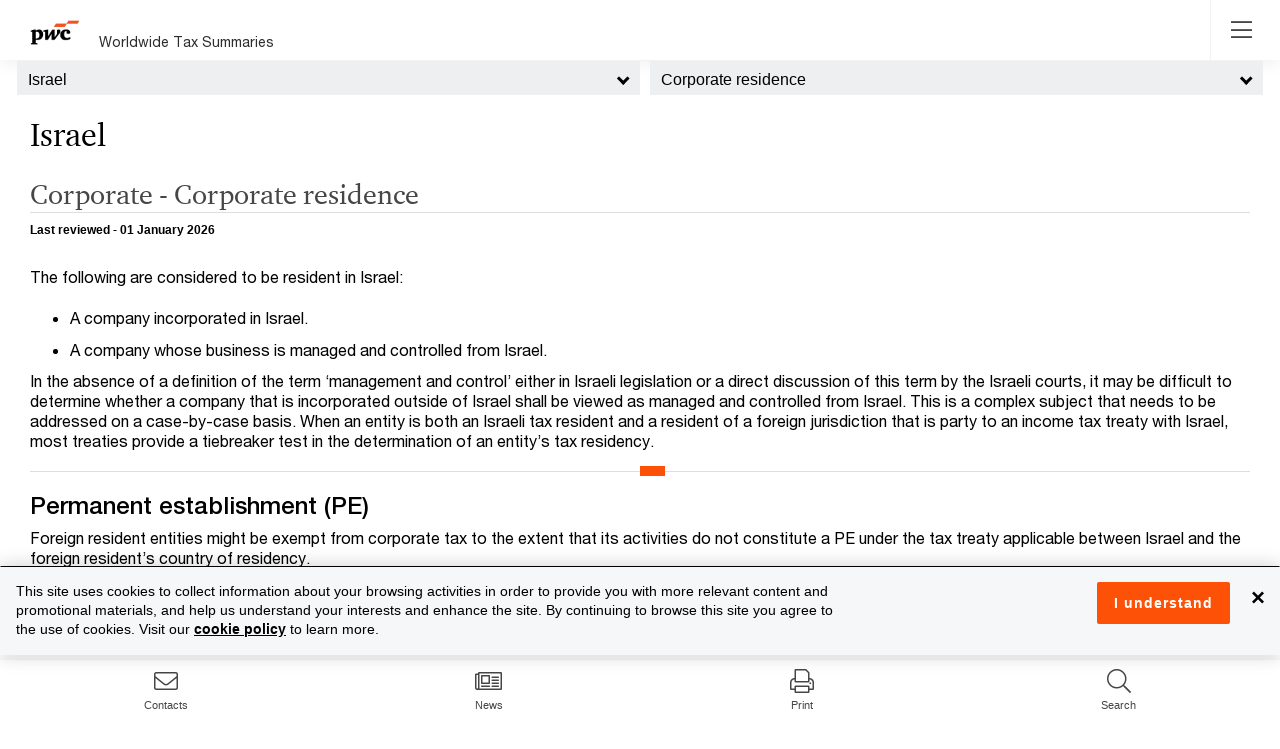

--- FILE ---
content_type: text/html; charset=utf-8
request_url: https://taxsummaries.pwc.com/israel/corporate/corporate-residence
body_size: 34609
content:



<!DOCTYPE html>
<html lang="en-gb">
<head>
    
    <meta http-equiv="X-UA-Compatible" content="IE=edge">
    <meta charset="utf-8" />
    <meta name="viewport" content="width=device-width, initial-scale=1.0" />
    <meta http-equiv="Content-Type" content="text/html; charset=utf-8" />

    <link rel="stylesheet" href="/Content/select2/select2.min.css?ts=639032261960000000"/>
    <link rel="stylesheet" href="/content/wwts-site.css?ts=639040323460000000"/>
    <link rel="stylesheet" href="/Content/misc/kendo.common.min.2018.1.221.css?ts=639032261960000000"/>
    <link rel="stylesheet" href="/Content/misc/kendo.default.min.2018.1.221.css?ts=639032261960000000"/>
    <link rel="stylesheet" href="/Content/misc/kendo.default.mobile.min.2018.1.221.css?ts=639032261960000000"/>
    <link rel="stylesheet" href="/Content/croppie.css?ts=639032261960000000"/>
    <title>Israel - Corporate - Corporate residence</title>
    
    <meta name="keywords" content="
Corporate Tax, Israel, Residence, Permanent Establishment, PE
" />
<meta name="description" content="
Detailed description of corporate residence rules in Israel
" />


<meta property="og:title" content="Israel - Corporate - Corporate residence" />
<meta property="og:description" content="
Detailed description of corporate residence rules in Israel
" />
<meta property="og:url" content="https://taxsummaries.pwc.com/israel/corporate/corporate-residence" />
<meta property="og:type" content="website" />

    <meta property="og:image" content="https://taxsummaries.pwc.com/-/media/world-wide-tax-summaries/dev/new-social-pwc-logo.ashx?la=en&amp;rev=015fb630d1394cfaa307c3016f6c8d43&amp;revision=015fb630-d139-4cfa-a307-c3016f6c8d43&amp;hash=024425165D2A5207F7A7D3E0A0AB398A9BF529B5" />

    <!-- BEGIN NOINDEX -->
        <!-- Google Tag Manager -->
    <script>
    (function (w, d, s, l, i) {
            w[l] = w[l] || []; w[l].push({
                'gtm.start':
                    new Date().getTime(), event: 'gtm.js'
            }); var f = d.getElementsByTagName(s)[0],
                j = d.createElement(s), dl = l != 'dataLayer' ? '&l=' + l : ''; j.async = true; j.src =
                    'https://www.googletagmanager.com/gtm.js?id=' + i + dl; f.parentNode.insertBefore(j, f);
        })(window, document, 'script', 'dataLayer', 'GTM-KMCQ899');</script>
    <!-- End Google Tag Manager -->

    
    <!-- END NOINDEX -->
</head>

<body class="wwts-wrapper wwts-territory-topics"
      data-navreferenceid="EA9059AB-47FB-4969-8235-AEFFE1E7C3C0"
      data-pageid="ea9059ab-47fb-4969-8235-aeffe1e7c3c0">


        <!-- Google Tag Manager (noscript) -->
    <noscript>
        <iframe src="https://www.googletagmanager.com/ns.html?id=GTM-KMCQ899"
                height="0" width="0" style="display:none;visibility:hidden"></iframe>
    </noscript>
    <!-- End Google Tag Manager (noscript) -->



    

    <div class="wwts-overlay"></div>
<div class="loader">
    <div class="loader-wheel"></div>
    <div class="loader-text"></div>
</div>

    <!-- BEGIN NOINDEX -->
    <script src='/Scripts/bundles/js/modernizr.js?ts=639040323700000000'></script>
    <script src='/Scripts/bundles/js/jquery.js?ts=639040323760000000'></script>
    <script src='/Scripts/bundles/js/jqueryval.js?ts=639040323700000000'></script>
    <script src='/Scripts/bundles/js/bootstrap.js?ts=639040323700000000'></script>
    <script src='/Scripts/bundles/js/kendo.js?ts=639040323900000000'></script>
    <script src='/Scripts/bundles/js/croppie.js?ts=639040323700000000'></script>

    
<script>
        jQuery.noConflict();


    var Settings = {
            SpellCheckUrl: "//taxsummariesspellcheck-prod-v3.pzi-gtus-p-ase-ttdshared-p005.appserviceenvironment.net",
            EditContact: {
                NameLabel: "Display name",
                PhoneLabel: "Phone (Use &#39;/&#39; to separate multiple phone numbers for a Contact)",
                RoleLabel: "Title",
                PhotoLabel: "Photo (Must be a square)",
                SortLabel: "Sort",
                TopicsLabel: "Topics",
                modalDialogDeleteHeaderText: "Delete contact",
                modalDialogDeleteMessage: "Are you sure you want to delete the contact?"
            },
            EditCard: {
                modalDialogDeleteHeaderText: "Delete affinity item",
                modalDialogDeleteMessage: "Are you sure you wants to delete the affinity item?",
                modalDialogActionsColumnText: "Actions",
                modalDialogSortColumnText: "Sort",
                modalDialogCardsColumnText: "Affinity items",
                modalDialogOverviewColumnText: "Overview",
                modalDialogCorporateColumnText: "All Corporate",
                modalDialogIndividualColumnText: "All Individual"
            },
            CleanHtml: {
                menuText: "Clean selected HTML",
                menuIcon: "template",
                modalTitle: "Select HTML cleaning options",
                convertBoldAndItalic: "Convert <b> to <strong> and <i> to <em></em></i></strong></b>",
                removeAllAttributes: "Remove all attributes",
                removeAllNbsp: "Remove all &nbsp;",
                removeDivTags: "Remove Div tags",
                removeEmptyTags: "Remove empty HTML tags",
                removeInlineClasses: "Remove inline classes",
                removeInlineStyles: "Remove inline styles",
                removePTags: "Remove <p> tags</p>",
                removeRepeatingNbsp: "Remove repeating &nbsp;",
                removeSpanTags: "Remove Span tags"
            },
            Archives: {
                DownloadPdfText: "Download PDF"
            }
        };

        var editingMessages = {
                currentVersionPublishedMessage: "You are creating a new version of the page in the database, which will replace the current version when published.<br><br>Note that edits to the Draft version you are creating will save automatically.<br><br>Changes to contacts and affinity items can be made via the corresponding edit buttons on the Overview page.<br><br>Please click 'Ok' if you wish to make an edit to this page.",
                currentVersionDraftMessage:  "There is already a Draft (i.e. not Published) version of this page available.<br><br>Note that edits to the Draft version will save automatically.<br><br>Redirecting to the Draft version...",
                overwritePublishedMessage:  "This will overwrite any existing corresponding published page; are you sure you want to publish the page?<br><br>Note that a short description of the changes you have made to the page is required.",
                cancelAndRemoveDraftMessage:  "You are about to remove the current Draft version. Do you want to proceed?",
                unsavedChangesMessage:  "You have unsaved changes.",
                modalDialogSwitchToEditModeHeaderText:  "Switch to Edit mode",
                modalDialogSaveAndExitHeaderText: "Preview draft (unlock)",
                modalDialogSaveAndExitMessageText:"This will allow you to preview the draft version of the page and unlock it so that others may edit the draft version (this does not publish the page).<br><br>Are you sure you want to preview and unlock the page? <br><br>Note that a short description of the changes you have made to the page is recommended.",
                modalDialogDeleteDraftHeaderText:  "Delete Draft",
                modalDialogSaveAndPublishHeaderText:  "Publish",
                alertInvalidConfirmationDateText:  "Invalid Confirmation Date",
                alertConfirmationDateText:  "Confirmation date must not be set to a future date.",
                alertNoConfirmationTypeSelectedText: "No confirmation type selected",
                modalDialogItemCheckedOutHeaderText: "Page checked out",
                modalDialogVideoItemAlreadyExistsHeaderText: "Item Exists",

            }
</script>
    <script src='/Areas/TaxSummaries/scripts/Components/territoryBottomNavigation.js?ts=639032261960000000'></script>
    <script src='/Scripts/select2/select2.min.js?ts=639032261960000000'></script>
    <script src='/Scripts/bundles/js/Common/moment.js?ts=639040323700000000'></script>
    <script src='/Scripts/bootstrap-datetimepicker.min.js?ts=639032261960000000'></script>


    <script src='/Areas/TaxSummaries/scripts/pageBodyEditor.js?ts=639032261960000000'></script>
    <script src='/Areas/TaxSummaries/scripts/advancedPrint.js?ts=639032261960000000'></script>
    <script src='/Areas/TaxSummaries/scripts/contactsEditor.js?ts=639032261960000000'></script>
    <script src='/Areas/TaxSummaries/scripts/profileEditor.js?ts=639032261960000000'></script>
    
    
    <script src='/Areas/TaxSummaries/scripts/export-to-word.js?ts=639032261960000000'></script>
    <script src='/Areas/TaxSummaries/scripts/Components/compareTerritories.js?ts=639032261960000000'></script>
    <script src='/Areas/TaxSummaries/scripts/Components/Highlights.js?ts=639032261960000000'></script>
    <script src='/Areas/TaxSummaries/scripts/Components/TerritorySelector.js?ts=639032261960000000'></script>
    <script src='/Areas/TaxSummaries/scripts/Components/leftsidenav.js?ts=639040313380000000'></script>
    <script src='/Areas/TaxSummaries/scripts/Components/Header.js?ts=639032261960000000'></script>
    <script src='/Areas/TaxSummaries/scripts/Components/viewAccess.js?ts=639032261960000000'></script>
    <script src='/Areas/TaxSummaries/scripts/Components/rightSideNav.js?ts=639032261960000000'></script>
    <script src='/Areas/TaxSummaries/scripts/Components/mobileBottomNav.js?ts=639032261960000000'></script>
    <script src='/Areas/TaxSummaries/scripts/quickRatesAndDatesAnswerEditor.js?ts=639032261960000000'></script>
    <script src='/Areas/TaxSummaries/scripts/layout.js?ts=639032261960000000'></script>
    <script src='/Areas/TaxSummaries/scripts/cardsEditor.js?ts=639032261960000000'></script>
    <script src='/Areas/TaxSummaries/scripts/components/search.js?ts=639032261960000000'></script>
    <script src='/Areas/TaxSummaries/scripts/Components/filterQuickChartsByTerritories.js?ts=639032261960000000'></script>
    <script src='/Areas/TaxSummaries/scripts/Components/contactDelegation.js?ts=639032261960000000'></script>
    <script src='/Areas/TaxSummaries/scripts/worldmap.js?ts=639032261960000000'></script>
    <script src='/Scripts/bundles/js/videoPlayer.js?ts=639040323700000000'></script>
    <script src='/Areas/TaxSummaries/scripts/ie.js?ts=639032261960000000'></script>
    <!-- END NOINDEX -->
    
    <header class="wwts-header">
        <div class="container">
            

<div class="header-inner">
    <div class="nav__left">
        <!-- BEGIN NOINDEX -->
        <a href="/" class="logo-img">
            <img class="logo" src="https://taxsummaries.pwc.com/-/media/world-wide-tax-summaries/dev/new-pwclogo.ashx?la=en&amp;rev=8c7326c541cd4aa4b9264ef2f98fd55b&amp;revision=8c7326c5-41cd-4aa4-b926-4ef2f98fd55b&amp;hash=7E79140622F6ECB0D2D7911C912CF946CA1980F1" />
        </a>


        

        <a class="logo-txt" href="https://taxsummaries.pwc.com/">Worldwide Tax Summaries</a>
        

        <!-- END NOINDEX -->
        <ul class="nav__links">
            <!-- BEGIN NOINDEX -->
            <li class="nav__item"><a id="homeNavLink" href="/">Home</a></li>
            <!-- END NOINDEX -->
            <li class="nav__item"><!-- BEGIN NOINDEX -->
<div class="dropdown">
    <a class="dropdown-toggle quickcharts-nav header-nav" aria-haspopup="true" aria-expanded="false">
        Quick Charts
    </a>

        <ul class="dropdown-menu" aria-labelledby="dropdownMenuButton">
            <li class="dropdown-back"><a href="#"><i class="fa fa-chevron-left"></i> Back</a></li>
                <li><a href="https://taxsummaries.pwc.com/quick-charts/corporate-income-tax-cit-rates">Corporate income tax (CIT) rates</a></li>
                <li><a href="https://taxsummaries.pwc.com/quick-charts/corporate-income-tax-cit-due-dates">Corporate income tax (CIT) due dates</a></li>
                <li><a href="https://taxsummaries.pwc.com/quick-charts/personal-income-tax-pit-rates">Personal income tax (PIT) rates</a></li>
                <li><a href="https://taxsummaries.pwc.com/quick-charts/personal-income-tax-pit-due-dates">Personal income tax (PIT) due dates</a></li>
                <li><a href="https://taxsummaries.pwc.com/quick-charts/value-added-tax-vat-rates">Value-added tax (VAT) rates</a></li>
                <li><a href="https://taxsummaries.pwc.com/quick-charts/withholding-tax-wht-rates">Withholding tax (WHT) rates</a></li>
                <li><a href="https://taxsummaries.pwc.com/quick-charts/capital-gains-tax-cgt-rates">Capital gains tax (CGT) rates</a></li>
                <li><a href="https://taxsummaries.pwc.com/quick-charts/net-wealth-worth-tax-rates">Net wealth/worth tax rates</a></li>
                <li><a href="https://taxsummaries.pwc.com/quick-charts/inheritance-and-gift-tax-rates">Inheritance and gift tax rates</a></li>
        </ul>
</div>
<!-- END NOINDEX --></li>

            <!-- BEGIN NOINDEX -->
                <li class="nav__item">
                    <a href="https://taxsummaries.pwc.com/interactive-map" data-pagetype="interactive map">Interactive Map</a>
                </li>
                <li class="nav__item">
                    <a href="/archives" data-pagetype="archives">Archives</a>
                </li>

            <li class="nav__item advance_print_menu">

<!-- BEGIN NOINDEX -->
<div class="dropdown">
    <a class="dropdown-toggle quickcharts-nav header-nav" aria-haspopup="true" aria-expanded="false">
        Advance Print
    </a>

        <ul class="dropdown-menu" aria-labelledby="dropdownMenuButton">
            <li class="dropdown-back"><a href="#"><i class="fa fa-chevron-left"></i> Back</a></li>
                <li class="print-option" data-key="current">
                    <a href="#">Print current page</a>
                </li>
                <li class="print-option" data-key="corporatesummary">
                    <a href="#">Print corporate tax summary</a>
                </li>
                <li class="print-option" data-key="individualsummary">
                    <a href="#">Print individual tax summary</a>
                </li>
                <li class="print-option" data-key="advancedprint">
                    <a href="#">Advanced print</a>
                </li>
        </ul>
</div>
<!-- END NOINDEX -->
            </li>
            <!-- END NOINDEX -->
                <!-- BEGIN NOINDEX -->
                <li class="nav__item">
                    <div class="dropdown">                        
                        <a class="dropdown-toggle basic-folder-nav-2A7772A8-5549-46DF-AD98-1DF2D98B74D6 header-nav" aria-haspopup="true" aria-expanded="false">
                            Glossary
                        </a>
                        <ul class="dropdown-menu glossary" aria-labelledby="dropdownMenuButton">
                            <li class="dropdown-back"><a href="#"><i class="fa fa-chevron-left"></i> Back</a></li>
                                <li><a target="_blank" rel="noopener" href="https://taxsummaries.pwc.com/glossary/common-tax-abbreviations">Common tax abbreviations</a></li>
                                <li><a target="_blank" rel="noopener" href="https://taxsummaries.pwc.com/glossary/currency-codes">Currency codes</a></li>
                        </ul>
                    </div>
                </li>
    <!-- END NOINDEX -->
        </ul>
    </div>
    <!-- BEGIN NOINDEX -->
    <a href="#" class="toggleNav-btn"><i class="fal fa-bars"></i></a>

    <div class="nav__right">
                    <div class="dropdown wwts-print">
                <button class="glyphicon glyphicon-print" type="button" data-toggle="dropdown"></button>
                <ul class="dropdown-menu">
                        <li class="print-option" data-key="current">
                            <a href="#">Print current page</a>
                        </li>
                        <li class="print-option" data-key="corporatesummary">
                            <a href="#">Print corporate tax summary</a>
                        </li>
                        <li class="print-option" data-key="individualsummary">
                            <a href="#">Print individual tax summary</a>
                        </li>
                        <li class="print-option" data-key="advancedprint">
                            <a href="#">Advanced print</a>
                        </li>
                </ul>
            </div>

        <div class="global-search">
            <link rel="stylesheet" href="https://static.cloud.coveo.com/searchui/v2.10116/css/CoveoFullSearch.css" />
<link rel="stylesheet" href="https://static.cloud.coveo.com/coveoforsitecore/ui/v0.64.7/css/CoveoForSitecore.css" />
<script class="coveo-script" type="text/javascript" src='https://static.cloud.coveo.com/searchui/v2.10116/js/CoveoJsSearch.Lazy.min.js'></script>
<script class="coveo-for-sitecore-script" type="text/javascript" src='https://static.cloud.coveo.com/coveoforsitecore/ui/v0.64.7/js/CoveoForSitecore.Lazy.min.js'></script>
<script type="text/javascript" src="https://static.cloud.coveo.com/searchui/v2.10116/js/cultures/en.js"></script>

<div>


    
    
    <!-- Resources -->
    <div id="coveo3a949f41"
         class="CoveoForSitecoreContext"
                    data-sc-should-have-analytics-component='true'
            data-sc-analytics-enabled='true'
            data-sc-current-language='en'
            data-prebind-sc-language-field-name='fieldTranslator'
            data-sc-language-field-name='_language'
            data-sc-labels='{&quot;Ascending&quot; : &quot;Ascending&quot; , &quot;Descending&quot; : &quot;Descending&quot; , &quot;Search is currently unavailable&quot; : &quot;Oops! Something went wrong on the server.&quot; , &quot;If the problem persists contact the administrator.&quot; : &quot;If the problem persists contact the administrator.&quot; , &quot;Created By&quot; : &quot;Created by&quot; , &quot;Creation Time&quot; : &quot;Creation time.&quot; , &quot;Template&quot; : &quot;Template&quot; , &quot;Updated By&quot; : &quot;Updated by&quot; , &quot;Created&quot; : &quot;Created&quot; , &quot;Language&quot; : &quot;Language&quot; , &quot;Last Time Modified&quot; : &quot;Last time modified.&quot; , &quot;Uniform resource identifier&quot; : &quot;URI&quot;}'
            data-sc-maximum-age='900000'
            data-sc-page-name='Corporate-residence'
            data-sc-page-name-full-path='/sitecore/content/Sites/World Wide Tax Summaries/Content/Home/Israel/Corporate/Corporate-residence'
            data-sc-index-source-name='Coveo_wwts_web_index'
            data-sc-is-in-experience-editor='false'
            data-sc-is-user-anonymous='true'
            data-sc-item-uri='sitecore://web/{EA9059AB-47FB-4969-8235-AEFFE1E7C3C0}?lang=en&amp;ver=4'
            data-sc-item-id='ea9059ab-47fb-4969-8235-aeffe1e7c3c0'
            data-prebind-sc-latest-version-field-name='fieldTranslator'
            data-sc-latest-version-field-name='_latestversion'
            data-sc-rest-endpoint-uri='/coveo/rest'
            data-sc-analytics-endpoint-uri='/coveo/rest/ua'
            data-sc-site-name='taxsummaries_website'
            data-sc-field-prefix='f'
            data-sc-field-suffix='51507'
            data-sc-prefer-source-specific-fields='false'
            data-sc-external-fields='[{&quot;fieldName&quot;:&quot;permanentid&quot;,&quot;shouldEscape&quot;:false}]'
            data-sc-source-specific-fields='[{&quot;fieldName&quot;:&quot;site&quot;},{&quot;fieldName&quot;:&quot;attachmentparentid&quot;},{&quot;fieldName&quot;:&quot;author&quot;},{&quot;fieldName&quot;:&quot;clickableuri&quot;},{&quot;fieldName&quot;:&quot;collection&quot;},{&quot;fieldName&quot;:&quot;concepts&quot;},{&quot;fieldName&quot;:&quot;date&quot;},{&quot;fieldName&quot;:&quot;filetype&quot;},{&quot;fieldName&quot;:&quot;indexeddate&quot;},{&quot;fieldName&quot;:&quot;isattachment&quot;},{&quot;fieldName&quot;:&quot;language&quot;},{&quot;fieldName&quot;:&quot;printableuri&quot;},{&quot;fieldName&quot;:&quot;rowid&quot;},{&quot;fieldName&quot;:&quot;size&quot;},{&quot;fieldName&quot;:&quot;source&quot;},{&quot;fieldName&quot;:&quot;title&quot;},{&quot;fieldName&quot;:&quot;topparent&quot;},{&quot;fieldName&quot;:&quot;topparentid&quot;},{&quot;fieldName&quot;:&quot;transactionid&quot;},{&quot;fieldName&quot;:&quot;uri&quot;},{&quot;fieldName&quot;:&quot;urihash&quot;},{&quot;fieldName&quot;:&quot;termsList&quot;},{&quot;fieldName&quot;:&quot;usmexicotermsList&quot;},{&quot;fieldName&quot;:&quot;links&quot;}]'
>
    </div>
    <script type="text/javascript">
        var endpointConfiguration = {
            itemUri: "sitecore://web/{EA9059AB-47FB-4969-8235-AEFFE1E7C3C0}?lang=en&amp;ver=4",
            siteName: "taxsummaries_website",
            restEndpointUri: "/coveo/rest"
        };
        if (typeof (CoveoForSitecore) !== "undefined") {
            CoveoForSitecore.SearchEndpoint.configureSitecoreEndpoint(endpointConfiguration);
            CoveoForSitecore.version = "5.0.1368.1";
            var context = document.getElementById("coveo3a949f41");
            if (!!context) {
                CoveoForSitecore.Context.configureContext(context);
            }
        }
    </script>
</div>



<script>
    document.addEventListener("CoveoSearchEndpointInitialized", function() {
        var searchboxElement = document.getElementById("_185F67BF-1D73-4AEE-9564-FDE5B0EB24D9");
        searchboxElement.addEventListener("CoveoComponentInitialized", function() {
            CoveoForSitecore.initSearchboxIfStandalone(searchboxElement, "https://taxsummaries.pwc.com/search");
        });
    })
</script>    <div id="_185F67BF-1D73-4AEE-9564-FDE5B0EB24D9_container" class="coveo-for-sitecore-search-box-container"
                     data-prebind-maximum-age='currentMaximumAge'
             data-pipeline='WWTS'
>
        <div id="_185F67BF-1D73-4AEE-9564-FDE5B0EB24D9"
             class="CoveoSearchbox"
                             data-enable-omnibox='true'
                 data-prebind-maximum-age='currentMaximumAge'
                 data-pipeline='WWTS'
                 data-clear-filters-on-new-query='false'
>
            
            
<script type="text/javascript">
    document.addEventListener("CoveoSearchEndpointInitialized", function() {
        var componentId = "_185F67BF-1D73-4AEE-9564-FDE5B0EB24D9";
        var componentElement = document.getElementById(componentId);

        function showError(error) {
                console.error(error);
        }

        function areCoveoResourcesIncluded() {
            return typeof (Coveo) !== "undefined";
        }

        if (areCoveoResourcesIncluded()) {
            var event = document.createEvent("CustomEvent");
            event.initEvent("CoveoComponentInitialized", false, true);
            
            setTimeout(function() {
                componentElement.dispatchEvent(event);
            }, 0);
        } else {
            componentElement.classList.add("invalid");
            showError("The Coveo Resources component must be included in this page.");
        }
    });
</script>
            <div class="CoveoForSitecoreBindWithUserContext"></div>
            <div class="CoveoForSitecoreExpressions"></div>
            <div class="CoveoForSitecoreConfigureSearchHub" data-sc-search-hub="Search"></div>
        </div>
        
    </div>

            
        </div>
    </div>
<div class="modal fade" id="advancedPrintModal" role="dialog" data-backdrop="static">
    <div class="modal-dialog advanced-print-dialog">
        <div class="modal-content" >
            <header class="modal-header">
                <h4>Advanced Print</h4>
                <button type="button" class="close" data-dismiss="modal" aria-label="Close"><span aria-hidden="true">&times;</span></button>
            </header>
            <section class="modal-body">

                <div class="advanced-print-user-message">
                    Use the advanced print options to create a tailored report including your topics of interest across a select group of territories
                </div>

                
<div class="advance_print_pages">
    <div id="pgAdvancedPrintTerritorySelection" class="advanced-print-page-1 col-md-6">

        <div class="select_heading">
            <span class="numerical_header">1.</span>
            <h2>Select up to 5 territories</h2>
        </div>

        <ul class="selectunselect_all">
            <li class="search_input_li">
                <div class="compare-pop__search">
                    <div class="form-group">
                        <div class="input-group">
                            <div class="input-group-addon" id="comparePopSearch"><i class="fa fa-search"></i></div>
                            <input type="text" id="txtAdvancedPrintAutoSuggestion" class="form-control" placeholder="Search..." aria-describedby="comparePopSearch">
                            <div class="input-group-addon clear" id="clearAdvancedPrintSearchText"><i class="far fa-times"></i></div>
                        </div>
                    </div>
                </div>
            </li>
           
        </ul>
        <ul class="advanced-print-territory-selection" id="advancedPrintTerritorySelector">
       
                <li class="compare-pop__caption" data-searchtext="a">A</li>
                    <li class="checkbox" data-searchtext="albania" data-alias="">
                        <label>
                            <input type="checkbox" data-id="254aab63-5a3b-4392-ae4b-a7d6c5a7228b" data-name="Albania">&nbsp;Albania
                        </label>
                    </li>
                    <li class="checkbox" data-searchtext="algeria" data-alias="">
                        <label>
                            <input type="checkbox" data-id="4f797d02-489e-4df9-9d14-e35530005bee" data-name="Algeria">&nbsp;Algeria
                        </label>
                    </li>
                    <li class="checkbox" data-searchtext="angola" data-alias="">
                        <label>
                            <input type="checkbox" data-id="399a3916-ca61-455e-8816-a519e39cc702" data-name="Angola">&nbsp;Angola
                        </label>
                    </li>
                    <li class="checkbox" data-searchtext="argentina" data-alias="">
                        <label>
                            <input type="checkbox" data-id="c5ea14a1-5b7b-41ce-9def-eee17a4dd0a5" data-name="Argentina">&nbsp;Argentina
                        </label>
                    </li>
                    <li class="checkbox" data-searchtext="armenia" data-alias="">
                        <label>
                            <input type="checkbox" data-id="8354be5f-4605-4c1b-909c-b46b8d833775" data-name="Armenia">&nbsp;Armenia
                        </label>
                    </li>
                    <li class="checkbox" data-searchtext="australia" data-alias="">
                        <label>
                            <input type="checkbox" data-id="31760ebe-a6a3-4d0f-a869-9a0f4f63ad62" data-name="Australia">&nbsp;Australia
                        </label>
                    </li>
                    <li class="checkbox" data-searchtext="austria" data-alias="">
                        <label>
                            <input type="checkbox" data-id="6770a061-1c4e-4c4a-adde-8265bc158abc" data-name="Austria">&nbsp;Austria
                        </label>
                    </li>
                    <li class="checkbox" data-searchtext="azerbaijan" data-alias="">
                        <label>
                            <input type="checkbox" data-id="cb8c236c-6a96-43bd-84cd-e0c5ea184bbe" data-name="Azerbaijan">&nbsp;Azerbaijan
                        </label>
                    </li>
                        <li class="compare-pop__caption" data-searchtext="b">B</li>
                    <li class="checkbox" data-searchtext="bahamas, the" data-alias="">
                        <label>
                            <input type="checkbox" data-id="84859fb3-31ce-458f-a476-f494d9b3e148" data-name="Bahamas, The">&nbsp;Bahamas, The
                        </label>
                    </li>
                    <li class="checkbox" data-searchtext="bahrain" data-alias="">
                        <label>
                            <input type="checkbox" data-id="11a2e23a-4b71-46ff-ace5-ca1c1a563776" data-name="Bahrain">&nbsp;Bahrain
                        </label>
                    </li>
                    <li class="checkbox" data-searchtext="bangladesh" data-alias="">
                        <label>
                            <input type="checkbox" data-id="8af2a1fe-5490-4889-9a67-5fa4d393128c" data-name="Bangladesh">&nbsp;Bangladesh
                        </label>
                    </li>
                    <li class="checkbox" data-searchtext="barbados" data-alias="">
                        <label>
                            <input type="checkbox" data-id="5637b174-c86b-4d0d-93b8-d8608a2fa45c" data-name="Barbados">&nbsp;Barbados
                        </label>
                    </li>
                    <li class="checkbox" data-searchtext="belgium" data-alias="">
                        <label>
                            <input type="checkbox" data-id="445aba74-f85c-4bb9-94e2-fd03cda65d20" data-name="Belgium">&nbsp;Belgium
                        </label>
                    </li>
                    <li class="checkbox" data-searchtext="bermuda" data-alias="">
                        <label>
                            <input type="checkbox" data-id="68a4e567-9e7a-4086-8a4c-da035f3144c7" data-name="Bermuda">&nbsp;Bermuda
                        </label>
                    </li>
                    <li class="checkbox" data-searchtext="bolivia" data-alias="">
                        <label>
                            <input type="checkbox" data-id="c0bd6128-5cf9-4c18-a941-d7b0990328e5" data-name="Bolivia">&nbsp;Bolivia
                        </label>
                    </li>
                    <li class="checkbox" data-searchtext="bosnia and herzegovina" data-alias="Herzegovina">
                        <label>
                            <input type="checkbox" data-id="b5dd096c-3554-446e-a48d-7dd0bceb99af" data-name="Bosnia and Herzegovina">&nbsp;Bosnia and Herzegovina
                        </label>
                    </li>
                    <li class="checkbox" data-searchtext="botswana" data-alias="">
                        <label>
                            <input type="checkbox" data-id="27f8eb86-5fdc-4b4e-9969-c059a26fed2c" data-name="Botswana">&nbsp;Botswana
                        </label>
                    </li>
                    <li class="checkbox" data-searchtext="brazil" data-alias="">
                        <label>
                            <input type="checkbox" data-id="a29cc314-f372-4738-89f9-d04268c43bdd" data-name="Brazil">&nbsp;Brazil
                        </label>
                    </li>
                    <li class="checkbox" data-searchtext="brunei darussalam" data-alias="">
                        <label>
                            <input type="checkbox" data-id="9c3afaaf-6698-4bdb-b553-13894ea0fc85" data-name="Brunei Darussalam">&nbsp;Brunei Darussalam
                        </label>
                    </li>
                    <li class="checkbox" data-searchtext="bulgaria" data-alias="">
                        <label>
                            <input type="checkbox" data-id="47b330a5-4d60-4794-b77a-4e4b2ee2c986" data-name="Bulgaria">&nbsp;Bulgaria
                        </label>
                    </li>
                        <li class="compare-pop__caption" data-searchtext="c">C</li>
                    <li class="checkbox" data-searchtext="cabo verde" data-alias="Cape Verde">
                        <label>
                            <input type="checkbox" data-id="a528eeba-5341-4053-87a3-6cd2b30772e3" data-name="Cabo Verde">&nbsp;Cabo Verde
                        </label>
                    </li>
                    <li class="checkbox" data-searchtext="cambodia" data-alias="">
                        <label>
                            <input type="checkbox" data-id="2d3fdca6-e8fa-4dd9-9000-72e4edf350ca" data-name="Cambodia">&nbsp;Cambodia
                        </label>
                    </li>
                    <li class="checkbox" data-searchtext="cameroon, republic of" data-alias="">
                        <label>
                            <input type="checkbox" data-id="077452b0-1b68-4427-b8dd-149bbb987f2d" data-name="Cameroon, Republic of">&nbsp;Cameroon, Republic of
                        </label>
                    </li>
                    <li class="checkbox" data-searchtext="canada" data-alias="">
                        <label>
                            <input type="checkbox" data-id="9a9d0e84-77cf-4066-98da-10e17194ae59" data-name="Canada">&nbsp;Canada
                        </label>
                    </li>
                    <li class="checkbox" data-searchtext="cayman islands" data-alias="">
                        <label>
                            <input type="checkbox" data-id="cb79c2b9-60cc-4a11-b470-6225c1fd779a" data-name="Cayman Islands">&nbsp;Cayman Islands
                        </label>
                    </li>
                    <li class="checkbox" data-searchtext="chad" data-alias="">
                        <label>
                            <input type="checkbox" data-id="c1c61b78-4009-4001-92b6-942fbb38d3ab" data-name="Chad">&nbsp;Chad
                        </label>
                    </li>
                    <li class="checkbox" data-searchtext="chile" data-alias="">
                        <label>
                            <input type="checkbox" data-id="d4a1c12a-a0a3-4ee7-a729-72eacde8f5a6" data-name="Chile">&nbsp;Chile
                        </label>
                    </li>
                    <li class="checkbox" data-searchtext="china, people&#39;s republic of" data-alias="">
                        <label>
                            <input type="checkbox" data-id="92e0e1c9-fa4a-4f60-86bd-41334c1f25d2" data-name="China, People&#39;s Republic of">&nbsp;China, People&#39;s Republic of
                        </label>
                    </li>
                    <li class="checkbox" data-searchtext="colombia" data-alias="">
                        <label>
                            <input type="checkbox" data-id="2aa29b76-ec9a-41e6-9328-8ecccb121424" data-name="Colombia">&nbsp;Colombia
                        </label>
                    </li>
                    <li class="checkbox" data-searchtext="congo, democratic republic of the" data-alias="DRC">
                        <label>
                            <input type="checkbox" data-id="304d8b4e-2253-4375-a07d-e4c588ab5cd6" data-name="Congo, Democratic Republic of the">&nbsp;Congo, Democratic Republic of the
                        </label>
                    </li>
                    <li class="checkbox" data-searchtext="congo, republic of" data-alias="">
                        <label>
                            <input type="checkbox" data-id="df7f6c3b-a29d-471d-95d2-599a0a87bb79" data-name="Congo, Republic of">&nbsp;Congo, Republic of
                        </label>
                    </li>
                    <li class="checkbox" data-searchtext="costa rica" data-alias="">
                        <label>
                            <input type="checkbox" data-id="49ea25dd-71c1-4a2a-9f48-d8940d4edf9e" data-name="Costa Rica">&nbsp;Costa Rica
                        </label>
                    </li>
                    <li class="checkbox" data-searchtext="croatia" data-alias="">
                        <label>
                            <input type="checkbox" data-id="98dacced-29c0-43cc-a8ea-08864d6df73f" data-name="Croatia">&nbsp;Croatia
                        </label>
                    </li>
                    <li class="checkbox" data-searchtext="cyprus" data-alias="">
                        <label>
                            <input type="checkbox" data-id="dfcd976d-9db8-4f45-8267-ef1425bcf373" data-name="Cyprus">&nbsp;Cyprus
                        </label>
                    </li>
                    <li class="checkbox" data-searchtext="czech republic" data-alias="">
                        <label>
                            <input type="checkbox" data-id="2cc3f309-368a-4913-87b4-27a4b5db48a3" data-name="Czech Republic">&nbsp;Czech Republic
                        </label>
                    </li>
                        <li class="compare-pop__caption" data-searchtext="d">D</li>
                    <li class="checkbox" data-searchtext="denmark" data-alias="">
                        <label>
                            <input type="checkbox" data-id="a5f408f7-2c5a-44cd-8161-670001576202" data-name="Denmark">&nbsp;Denmark
                        </label>
                    </li>
                    <li class="checkbox" data-searchtext="dominican republic" data-alias="">
                        <label>
                            <input type="checkbox" data-id="397b6722-96eb-45f1-9273-f4d26c5e7b43" data-name="Dominican Republic">&nbsp;Dominican Republic
                        </label>
                    </li>
                        <li class="compare-pop__caption" data-searchtext="e">E</li>
                    <li class="checkbox" data-searchtext="ecuador" data-alias="">
                        <label>
                            <input type="checkbox" data-id="4d8182cc-bb64-4582-a5e4-506573b65597" data-name="Ecuador">&nbsp;Ecuador
                        </label>
                    </li>
                    <li class="checkbox" data-searchtext="egypt" data-alias="">
                        <label>
                            <input type="checkbox" data-id="98300693-e570-4fae-ad66-304af88c040d" data-name="Egypt">&nbsp;Egypt
                        </label>
                    </li>
                    <li class="checkbox" data-searchtext="el salvador" data-alias="">
                        <label>
                            <input type="checkbox" data-id="d5b3db89-1ed5-4c6b-a4f4-34a1d5fb0490" data-name="El Salvador">&nbsp;El Salvador
                        </label>
                    </li>
                    <li class="checkbox" data-searchtext="equatorial guinea" data-alias="">
                        <label>
                            <input type="checkbox" data-id="4d1187b4-dc3f-47ad-a8b0-bb43e51f8928" data-name="Equatorial Guinea">&nbsp;Equatorial Guinea
                        </label>
                    </li>
                    <li class="checkbox" data-searchtext="estonia" data-alias="">
                        <label>
                            <input type="checkbox" data-id="e4ad428c-d195-492a-bbf7-eb68235e9516" data-name="Estonia">&nbsp;Estonia
                        </label>
                    </li>
                    <li class="checkbox" data-searchtext="eswatini" data-alias="Swaziland">
                        <label>
                            <input type="checkbox" data-id="98802582-08a3-4232-a734-d16cb0f662d3" data-name="Eswatini">&nbsp;Eswatini
                        </label>
                    </li>
                    <li class="checkbox" data-searchtext="ethiopia" data-alias="">
                        <label>
                            <input type="checkbox" data-id="f24e94f4-0d3d-4c30-ab6b-105cdc778367" data-name="Ethiopia">&nbsp;Ethiopia
                        </label>
                    </li>
                        <li class="compare-pop__caption" data-searchtext="f">F</li>
                    <li class="checkbox" data-searchtext="finland" data-alias="">
                        <label>
                            <input type="checkbox" data-id="4485ee21-a0c5-42af-91ed-46746986b660" data-name="Finland">&nbsp;Finland
                        </label>
                    </li>
                    <li class="checkbox" data-searchtext="france" data-alias="">
                        <label>
                            <input type="checkbox" data-id="08fc2c25-a1b0-4818-83e7-bf8dd5af6220" data-name="France">&nbsp;France
                        </label>
                    </li>
                        <li class="compare-pop__caption" data-searchtext="g">G</li>
                    <li class="checkbox" data-searchtext="gabon" data-alias="">
                        <label>
                            <input type="checkbox" data-id="8f93f9b9-8399-42dc-8f51-eec91c5f5f2c" data-name="Gabon">&nbsp;Gabon
                        </label>
                    </li>
                    <li class="checkbox" data-searchtext="georgia" data-alias="">
                        <label>
                            <input type="checkbox" data-id="0d2e1c07-ac5e-43f5-9eb8-ef045a76a44a" data-name="Georgia">&nbsp;Georgia
                        </label>
                    </li>
                    <li class="checkbox" data-searchtext="germany" data-alias="">
                        <label>
                            <input type="checkbox" data-id="8335f40c-5d54-475e-9ef9-4951f233925e" data-name="Germany">&nbsp;Germany
                        </label>
                    </li>
                    <li class="checkbox" data-searchtext="ghana" data-alias="">
                        <label>
                            <input type="checkbox" data-id="03655dbf-163d-40d1-91f8-6abf70270827" data-name="Ghana">&nbsp;Ghana
                        </label>
                    </li>
                    <li class="checkbox" data-searchtext="gibraltar" data-alias="">
                        <label>
                            <input type="checkbox" data-id="3550825a-d48a-4875-b68b-af1efd16fdaf" data-name="Gibraltar">&nbsp;Gibraltar
                        </label>
                    </li>
                    <li class="checkbox" data-searchtext="greece" data-alias="">
                        <label>
                            <input type="checkbox" data-id="102eb896-4ad7-4f9c-9262-c2b1a3b276a6" data-name="Greece">&nbsp;Greece
                        </label>
                    </li>
                    <li class="checkbox" data-searchtext="greenland" data-alias="">
                        <label>
                            <input type="checkbox" data-id="4f08176e-78df-4acf-b44d-359e64675bb8" data-name="Greenland">&nbsp;Greenland
                        </label>
                    </li>
                    <li class="checkbox" data-searchtext="guatemala" data-alias="">
                        <label>
                            <input type="checkbox" data-id="db3f5895-90a2-4584-bcfa-2c30f4828654" data-name="Guatemala">&nbsp;Guatemala
                        </label>
                    </li>
                    <li class="checkbox" data-searchtext="guernsey, channel islands" data-alias="">
                        <label>
                            <input type="checkbox" data-id="9fea993d-86c4-4b02-bc0c-a1c19312f027" data-name="Guernsey, Channel Islands">&nbsp;Guernsey, Channel Islands
                        </label>
                    </li>
                    <li class="checkbox" data-searchtext="guyana" data-alias="">
                        <label>
                            <input type="checkbox" data-id="4a856bad-038a-4482-922c-80445bf10fb5" data-name="Guyana">&nbsp;Guyana
                        </label>
                    </li>
                        <li class="compare-pop__caption" data-searchtext="h">H</li>
                    <li class="checkbox" data-searchtext="honduras" data-alias="">
                        <label>
                            <input type="checkbox" data-id="73ff8357-b329-40ba-8c8a-3b486097bec6" data-name="Honduras">&nbsp;Honduras
                        </label>
                    </li>
                    <li class="checkbox" data-searchtext="hong kong sar" data-alias="">
                        <label>
                            <input type="checkbox" data-id="952bc445-b7e0-45a5-9dcd-187796fbae7a" data-name="Hong Kong SAR">&nbsp;Hong Kong SAR
                        </label>
                    </li>
                    <li class="checkbox" data-searchtext="hungary" data-alias="">
                        <label>
                            <input type="checkbox" data-id="d89d9935-e787-41e3-86af-4940f05028dd" data-name="Hungary">&nbsp;Hungary
                        </label>
                    </li>
                        <li class="compare-pop__caption" data-searchtext="i">I</li>
                    <li class="checkbox" data-searchtext="iceland" data-alias="">
                        <label>
                            <input type="checkbox" data-id="d93d1c31-c08c-4673-ae93-acd501d419c2" data-name="Iceland">&nbsp;Iceland
                        </label>
                    </li>
                    <li class="checkbox" data-searchtext="india" data-alias="">
                        <label>
                            <input type="checkbox" data-id="59d20577-65f8-4c9d-8a8f-6b56a9189229" data-name="India">&nbsp;India
                        </label>
                    </li>
                    <li class="checkbox" data-searchtext="indonesia" data-alias="">
                        <label>
                            <input type="checkbox" data-id="2c158969-f45b-491d-9a50-83ed19a98a57" data-name="Indonesia">&nbsp;Indonesia
                        </label>
                    </li>
                    <li class="checkbox" data-searchtext="iraq" data-alias="">
                        <label>
                            <input type="checkbox" data-id="bdd1df6d-8997-475b-b2ce-33b0641e775a" data-name="Iraq">&nbsp;Iraq
                        </label>
                    </li>
                    <li class="checkbox" data-searchtext="ireland" data-alias="">
                        <label>
                            <input type="checkbox" data-id="7cab83e5-2e36-4f7e-a2e1-9378e8f1f9e5" data-name="Ireland">&nbsp;Ireland
                        </label>
                    </li>
                    <li class="checkbox" data-searchtext="isle of man" data-alias="">
                        <label>
                            <input type="checkbox" data-id="c8be7102-6e7a-4634-adaa-08fba6cd8510" data-name="Isle of Man">&nbsp;Isle of Man
                        </label>
                    </li>
                    <li class="checkbox" data-searchtext="israel" data-alias="">
                        <label>
                            <input type="checkbox" data-id="a2e129a2-fad9-4a5e-b78c-9eff1f56d3a8" data-name="Israel">&nbsp;Israel
                        </label>
                    </li>
                    <li class="checkbox" data-searchtext="italy" data-alias="">
                        <label>
                            <input type="checkbox" data-id="561fb3a9-61db-4143-9536-2e6d8f1c9595" data-name="Italy">&nbsp;Italy
                        </label>
                    </li>
                    <li class="checkbox" data-searchtext="ivory coast (c&#244;te d&#39;ivoire)" data-alias="">
                        <label>
                            <input type="checkbox" data-id="3839d31d-8e6f-4fb2-a54c-f9ee982b06ca" data-name="Ivory Coast (C&#244;te d&#39;Ivoire)">&nbsp;Ivory Coast (C&#244;te d&#39;Ivoire)
                        </label>
                    </li>
                        <li class="compare-pop__caption" data-searchtext="j">J</li>
                    <li class="checkbox" data-searchtext="jamaica" data-alias="">
                        <label>
                            <input type="checkbox" data-id="ec474719-8571-4c72-8df0-24c79325d2a3" data-name="Jamaica">&nbsp;Jamaica
                        </label>
                    </li>
                    <li class="checkbox" data-searchtext="japan" data-alias="">
                        <label>
                            <input type="checkbox" data-id="32edea04-6ead-471c-874b-93dc15725005" data-name="Japan">&nbsp;Japan
                        </label>
                    </li>
                    <li class="checkbox" data-searchtext="jersey, channel islands" data-alias="">
                        <label>
                            <input type="checkbox" data-id="6f610973-8315-4937-8852-2a474ddf7d20" data-name="Jersey, Channel Islands">&nbsp;Jersey, Channel Islands
                        </label>
                    </li>
                    <li class="checkbox" data-searchtext="jordan" data-alias="">
                        <label>
                            <input type="checkbox" data-id="40103ec2-e144-4660-8bea-398c76271176" data-name="Jordan">&nbsp;Jordan
                        </label>
                    </li>
                        <li class="compare-pop__caption" data-searchtext="k">K</li>
                    <li class="checkbox" data-searchtext="kazakhstan" data-alias="">
                        <label>
                            <input type="checkbox" data-id="46197044-236d-4032-9245-bfc0f46598e1" data-name="Kazakhstan">&nbsp;Kazakhstan
                        </label>
                    </li>
                    <li class="checkbox" data-searchtext="kenya" data-alias="">
                        <label>
                            <input type="checkbox" data-id="8c1b184f-82da-48be-88fc-bc1f6adfb574" data-name="Kenya">&nbsp;Kenya
                        </label>
                    </li>
                    <li class="checkbox" data-searchtext="korea, republic of" data-alias="South Korea">
                        <label>
                            <input type="checkbox" data-id="db06599b-7144-4370-9b7c-972bc620d971" data-name="Korea, Republic of">&nbsp;Korea, Republic of
                        </label>
                    </li>
                    <li class="checkbox" data-searchtext="kosovo" data-alias="">
                        <label>
                            <input type="checkbox" data-id="d07de842-26ec-4a08-a6c1-659f2bdd8941" data-name="Kosovo">&nbsp;Kosovo
                        </label>
                    </li>
                    <li class="checkbox" data-searchtext="kuwait" data-alias="">
                        <label>
                            <input type="checkbox" data-id="34b2a812-2ab2-417e-ad6f-cf29c7d11da5" data-name="Kuwait">&nbsp;Kuwait
                        </label>
                    </li>
                        <li class="compare-pop__caption" data-searchtext="l">L</li>
                    <li class="checkbox" data-searchtext="lao pdr" data-alias="Laos">
                        <label>
                            <input type="checkbox" data-id="5e3d0644-b94a-466d-86e8-60407d7a3641" data-name="Lao PDR">&nbsp;Lao PDR
                        </label>
                    </li>
                    <li class="checkbox" data-searchtext="latvia" data-alias="">
                        <label>
                            <input type="checkbox" data-id="fa07c45c-d4f0-49d2-a2d1-39de7b2401f6" data-name="Latvia">&nbsp;Latvia
                        </label>
                    </li>
                    <li class="checkbox" data-searchtext="lebanon" data-alias="">
                        <label>
                            <input type="checkbox" data-id="09cef355-a089-4a88-b27d-61328666454a" data-name="Lebanon">&nbsp;Lebanon
                        </label>
                    </li>
                    <li class="checkbox" data-searchtext="liberia, republic of" data-alias="">
                        <label>
                            <input type="checkbox" data-id="a34e8849-1413-402f-8f19-f9fb969b9d0d" data-name="Liberia, Republic of">&nbsp;Liberia, Republic of
                        </label>
                    </li>
                    <li class="checkbox" data-searchtext="libya" data-alias="">
                        <label>
                            <input type="checkbox" data-id="314603c2-3cdd-475f-b921-4a372db30e8f" data-name="Libya">&nbsp;Libya
                        </label>
                    </li>
                    <li class="checkbox" data-searchtext="liechtenstein" data-alias="">
                        <label>
                            <input type="checkbox" data-id="f8a582aa-d0ac-4bf1-ba24-e39f1353bda7" data-name="Liechtenstein">&nbsp;Liechtenstein
                        </label>
                    </li>
                    <li class="checkbox" data-searchtext="lithuania" data-alias="">
                        <label>
                            <input type="checkbox" data-id="7b9bc1c3-9d6a-4930-ae86-a268e3b856d6" data-name="Lithuania">&nbsp;Lithuania
                        </label>
                    </li>
                    <li class="checkbox" data-searchtext="luxembourg" data-alias="">
                        <label>
                            <input type="checkbox" data-id="c4860299-ad4c-4a77-b73e-a6e204c43eb8" data-name="Luxembourg">&nbsp;Luxembourg
                        </label>
                    </li>
                        <li class="compare-pop__caption" data-searchtext="m">M</li>
                    <li class="checkbox" data-searchtext="macau sar" data-alias="">
                        <label>
                            <input type="checkbox" data-id="ca56bdc3-61d9-4cba-a0c8-ad3f827e48a2" data-name="Macau SAR">&nbsp;Macau SAR
                        </label>
                    </li>
                    <li class="checkbox" data-searchtext="madagascar" data-alias="">
                        <label>
                            <input type="checkbox" data-id="7554192e-97d1-41bb-94e9-a6136ef6eb5c" data-name="Madagascar">&nbsp;Madagascar
                        </label>
                    </li>
                    <li class="checkbox" data-searchtext="malaysia" data-alias="">
                        <label>
                            <input type="checkbox" data-id="35ef2a19-04d4-4080-99b8-901e2c6a9cbe" data-name="Malaysia">&nbsp;Malaysia
                        </label>
                    </li>
                    <li class="checkbox" data-searchtext="malta" data-alias="">
                        <label>
                            <input type="checkbox" data-id="b3388ec7-6c92-45da-9eb3-3c55cf9d6bf5" data-name="Malta">&nbsp;Malta
                        </label>
                    </li>
                    <li class="checkbox" data-searchtext="mauritania" data-alias="">
                        <label>
                            <input type="checkbox" data-id="4a5fb113-31c6-4f1a-b118-540b11df69c0" data-name="Mauritania">&nbsp;Mauritania
                        </label>
                    </li>
                    <li class="checkbox" data-searchtext="mauritius" data-alias="">
                        <label>
                            <input type="checkbox" data-id="3d97eba5-1f32-4426-92fe-48666fdf1f41" data-name="Mauritius">&nbsp;Mauritius
                        </label>
                    </li>
                    <li class="checkbox" data-searchtext="mexico" data-alias="">
                        <label>
                            <input type="checkbox" data-id="32ef6d0f-a04b-4ccf-9a94-c398ff131575" data-name="Mexico">&nbsp;Mexico
                        </label>
                    </li>
                    <li class="checkbox" data-searchtext="moldova" data-alias="">
                        <label>
                            <input type="checkbox" data-id="6beea62a-917c-4cb6-9645-1eb07a13bce8" data-name="Moldova">&nbsp;Moldova
                        </label>
                    </li>
                    <li class="checkbox" data-searchtext="mongolia" data-alias="">
                        <label>
                            <input type="checkbox" data-id="1fe21945-5a2d-4d1f-8e66-5462cf02883f" data-name="Mongolia">&nbsp;Mongolia
                        </label>
                    </li>
                    <li class="checkbox" data-searchtext="montenegro" data-alias="">
                        <label>
                            <input type="checkbox" data-id="aecd6103-1fc6-4eb7-b9a5-19fb4da90d33" data-name="Montenegro">&nbsp;Montenegro
                        </label>
                    </li>
                    <li class="checkbox" data-searchtext="morocco" data-alias="">
                        <label>
                            <input type="checkbox" data-id="585b388d-2dba-4ec4-be09-15bd687989c8" data-name="Morocco">&nbsp;Morocco
                        </label>
                    </li>
                    <li class="checkbox" data-searchtext="mozambique" data-alias="">
                        <label>
                            <input type="checkbox" data-id="3d9dffce-23a4-4104-93a6-67fe949caa8f" data-name="Mozambique">&nbsp;Mozambique
                        </label>
                    </li>
                    <li class="checkbox" data-searchtext="myanmar" data-alias="">
                        <label>
                            <input type="checkbox" data-id="97dc246e-967a-4e56-93ce-bec601ea0d7e" data-name="Myanmar">&nbsp;Myanmar
                        </label>
                    </li>
                        <li class="compare-pop__caption" data-searchtext="n">N</li>
                    <li class="checkbox" data-searchtext="namibia, republic of" data-alias="">
                        <label>
                            <input type="checkbox" data-id="18ed56f5-0f6b-45cc-9407-d8af5368e764" data-name="Namibia, Republic of">&nbsp;Namibia, Republic of
                        </label>
                    </li>
                    <li class="checkbox" data-searchtext="netherlands" data-alias="The Netherlands">
                        <label>
                            <input type="checkbox" data-id="bf687ec6-e667-4e0a-af88-87ca03238e4b" data-name="Netherlands">&nbsp;Netherlands
                        </label>
                    </li>
                    <li class="checkbox" data-searchtext="new caledonia" data-alias="">
                        <label>
                            <input type="checkbox" data-id="7ca6269b-df99-4196-ac7f-83a3218e1a8e" data-name="New Caledonia">&nbsp;New Caledonia
                        </label>
                    </li>
                    <li class="checkbox" data-searchtext="new zealand" data-alias="">
                        <label>
                            <input type="checkbox" data-id="d0d615e9-53a0-451d-90c1-c3a2cb5087dd" data-name="New Zealand">&nbsp;New Zealand
                        </label>
                    </li>
                    <li class="checkbox" data-searchtext="nicaragua" data-alias="">
                        <label>
                            <input type="checkbox" data-id="dc497b70-6128-41e3-a9e1-d665c838315d" data-name="Nicaragua">&nbsp;Nicaragua
                        </label>
                    </li>
                    <li class="checkbox" data-searchtext="nigeria" data-alias="">
                        <label>
                            <input type="checkbox" data-id="0245afd0-3192-4105-9a0c-4db9c81a4bbc" data-name="Nigeria">&nbsp;Nigeria
                        </label>
                    </li>
                    <li class="checkbox" data-searchtext="north macedonia" data-alias="Macedonia">
                        <label>
                            <input type="checkbox" data-id="820c9fb8-96f6-4185-9f65-e40e18fd2174" data-name="North Macedonia">&nbsp;North Macedonia
                        </label>
                    </li>
                    <li class="checkbox" data-searchtext="norway" data-alias="">
                        <label>
                            <input type="checkbox" data-id="9abe89e8-b038-450d-babd-b2f576bfbe04" data-name="Norway">&nbsp;Norway
                        </label>
                    </li>
                        <li class="compare-pop__caption" data-searchtext="o">O</li>
                    <li class="checkbox" data-searchtext="oman" data-alias="">
                        <label>
                            <input type="checkbox" data-id="82e02d1d-c1a8-453c-b44c-4353e02ca6b6" data-name="Oman">&nbsp;Oman
                        </label>
                    </li>
                        <li class="compare-pop__caption" data-searchtext="p">P</li>
                    <li class="checkbox" data-searchtext="pakistan" data-alias="">
                        <label>
                            <input type="checkbox" data-id="ecac95c5-4d4e-48ea-a3bd-6715ee2ce1a5" data-name="Pakistan">&nbsp;Pakistan
                        </label>
                    </li>
                    <li class="checkbox" data-searchtext="palestinian territories" data-alias="">
                        <label>
                            <input type="checkbox" data-id="119f24fd-34bf-4a77-a1a2-52906a58d287" data-name="Palestinian territories">&nbsp;Palestinian territories
                        </label>
                    </li>
                    <li class="checkbox" data-searchtext="panama" data-alias="">
                        <label>
                            <input type="checkbox" data-id="2ab59781-055a-4359-b014-70cf929432c0" data-name="Panama">&nbsp;Panama
                        </label>
                    </li>
                    <li class="checkbox" data-searchtext="papua new guinea" data-alias="PNG">
                        <label>
                            <input type="checkbox" data-id="5fa28299-9b1e-4777-bd74-3591156b2a57" data-name="Papua New Guinea">&nbsp;Papua New Guinea
                        </label>
                    </li>
                    <li class="checkbox" data-searchtext="paraguay" data-alias="">
                        <label>
                            <input type="checkbox" data-id="ae13d7b3-0c71-480b-b4b0-8968abc624a8" data-name="Paraguay">&nbsp;Paraguay
                        </label>
                    </li>
                    <li class="checkbox" data-searchtext="peru" data-alias="">
                        <label>
                            <input type="checkbox" data-id="2d75b01b-85c0-4e81-b7b5-7a751b10746c" data-name="Peru">&nbsp;Peru
                        </label>
                    </li>
                    <li class="checkbox" data-searchtext="philippines" data-alias="">
                        <label>
                            <input type="checkbox" data-id="1c8f7534-fdb0-4eec-b1cd-bbd965321661" data-name="Philippines">&nbsp;Philippines
                        </label>
                    </li>
                    <li class="checkbox" data-searchtext="poland" data-alias="">
                        <label>
                            <input type="checkbox" data-id="2af61a0a-6abe-4a14-89ea-9fc03dd36b6b" data-name="Poland">&nbsp;Poland
                        </label>
                    </li>
                    <li class="checkbox" data-searchtext="portugal" data-alias="">
                        <label>
                            <input type="checkbox" data-id="e0ac4430-463e-46fa-9709-6c7462441a70" data-name="Portugal">&nbsp;Portugal
                        </label>
                    </li>
                    <li class="checkbox" data-searchtext="puerto rico" data-alias="">
                        <label>
                            <input type="checkbox" data-id="13f6e37a-cc60-4e0c-a7f8-63b0de935cbc" data-name="Puerto Rico">&nbsp;Puerto Rico
                        </label>
                    </li>
                        <li class="compare-pop__caption" data-searchtext="q">Q</li>
                    <li class="checkbox" data-searchtext="qatar" data-alias="">
                        <label>
                            <input type="checkbox" data-id="6e462549-6363-49e3-a411-c14eaf9f1522" data-name="Qatar">&nbsp;Qatar
                        </label>
                    </li>
                        <li class="compare-pop__caption" data-searchtext="r">R</li>
                    <li class="checkbox" data-searchtext="romania" data-alias="">
                        <label>
                            <input type="checkbox" data-id="5f66ddfb-eab7-4572-a63f-ec0f4cfae7e4" data-name="Romania">&nbsp;Romania
                        </label>
                    </li>
                    <li class="checkbox" data-searchtext="rwanda" data-alias="">
                        <label>
                            <input type="checkbox" data-id="e6515945-92f8-401b-b8ee-885838183956" data-name="Rwanda">&nbsp;Rwanda
                        </label>
                    </li>
                        <li class="compare-pop__caption" data-searchtext="s">S</li>
                    <li class="checkbox" data-searchtext="saint lucia" data-alias="St. Lucia
St Lucia">
                        <label>
                            <input type="checkbox" data-id="62a4ff64-c824-4d52-9158-1547b4248605" data-name="Saint Lucia">&nbsp;Saint Lucia
                        </label>
                    </li>
                    <li class="checkbox" data-searchtext="saudi arabia" data-alias="">
                        <label>
                            <input type="checkbox" data-id="9d2ffd49-9882-4640-8ba1-f7d678ec96d2" data-name="Saudi Arabia">&nbsp;Saudi Arabia
                        </label>
                    </li>
                    <li class="checkbox" data-searchtext="senegal" data-alias="">
                        <label>
                            <input type="checkbox" data-id="3803052a-7998-4c60-94ff-0b4ea204ab7b" data-name="Senegal">&nbsp;Senegal
                        </label>
                    </li>
                    <li class="checkbox" data-searchtext="serbia" data-alias="">
                        <label>
                            <input type="checkbox" data-id="7c90c2b5-2720-43e8-9245-067b0d2a4319" data-name="Serbia">&nbsp;Serbia
                        </label>
                    </li>
                    <li class="checkbox" data-searchtext="singapore" data-alias="">
                        <label>
                            <input type="checkbox" data-id="971fb017-f7ce-46c3-8525-c8f8b6bf90bc" data-name="Singapore">&nbsp;Singapore
                        </label>
                    </li>
                    <li class="checkbox" data-searchtext="slovak republic" data-alias="Slovakia">
                        <label>
                            <input type="checkbox" data-id="011e0058-61a5-4e78-b42d-d074f52f54ea" data-name="Slovak Republic">&nbsp;Slovak Republic
                        </label>
                    </li>
                    <li class="checkbox" data-searchtext="slovenia" data-alias="">
                        <label>
                            <input type="checkbox" data-id="bb3ce427-e0a2-436d-9574-017716071a82" data-name="Slovenia">&nbsp;Slovenia
                        </label>
                    </li>
                    <li class="checkbox" data-searchtext="south africa" data-alias="SA">
                        <label>
                            <input type="checkbox" data-id="becff509-b725-49b2-9713-2315717a87a6" data-name="South Africa">&nbsp;South Africa
                        </label>
                    </li>
                    <li class="checkbox" data-searchtext="spain" data-alias="">
                        <label>
                            <input type="checkbox" data-id="7a194092-36a5-43f1-a9c5-0703fd78e6ab" data-name="Spain">&nbsp;Spain
                        </label>
                    </li>
                    <li class="checkbox" data-searchtext="sweden" data-alias="">
                        <label>
                            <input type="checkbox" data-id="b12ecd5d-29ad-49f6-b7fb-ac02fe5a4743" data-name="Sweden">&nbsp;Sweden
                        </label>
                    </li>
                    <li class="checkbox" data-searchtext="switzerland" data-alias="">
                        <label>
                            <input type="checkbox" data-id="f8285483-2883-44fa-99b7-7fb59b1433c2" data-name="Switzerland">&nbsp;Switzerland
                        </label>
                    </li>
                        <li class="compare-pop__caption" data-searchtext="t">T</li>
                    <li class="checkbox" data-searchtext="taiwan" data-alias="">
                        <label>
                            <input type="checkbox" data-id="93b3a1ba-b485-4239-850b-f0172b45d69c" data-name="Taiwan">&nbsp;Taiwan
                        </label>
                    </li>
                    <li class="checkbox" data-searchtext="tanzania" data-alias="">
                        <label>
                            <input type="checkbox" data-id="5b32f183-d85d-4690-a3ab-7e640876079f" data-name="Tanzania">&nbsp;Tanzania
                        </label>
                    </li>
                    <li class="checkbox" data-searchtext="thailand" data-alias="">
                        <label>
                            <input type="checkbox" data-id="9b6bf943-8e63-45de-9325-4a1fdd979464" data-name="Thailand">&nbsp;Thailand
                        </label>
                    </li>
                    <li class="checkbox" data-searchtext="timor-leste" data-alias="">
                        <label>
                            <input type="checkbox" data-id="8e62e5b8-bdc9-4370-a6a8-c8f4f32799e5" data-name="Timor-Leste">&nbsp;Timor-Leste
                        </label>
                    </li>
                    <li class="checkbox" data-searchtext="trinidad and tobago" data-alias="Tobago">
                        <label>
                            <input type="checkbox" data-id="5c26c8a8-cd2b-4ac1-b337-e191a97bc306" data-name="Trinidad and Tobago">&nbsp;Trinidad and Tobago
                        </label>
                    </li>
                    <li class="checkbox" data-searchtext="tunisia" data-alias="">
                        <label>
                            <input type="checkbox" data-id="4be20d0c-16c3-4fc9-b0fc-50a7ed0065dd" data-name="Tunisia">&nbsp;Tunisia
                        </label>
                    </li>
                    <li class="checkbox" data-searchtext="turkey" data-alias="">
                        <label>
                            <input type="checkbox" data-id="08d05275-0303-44ab-815b-9bc180e80acb" data-name="Turkey">&nbsp;Turkey
                        </label>
                    </li>
                        <li class="compare-pop__caption" data-searchtext="u">U</li>
                    <li class="checkbox" data-searchtext="uganda" data-alias="">
                        <label>
                            <input type="checkbox" data-id="c9ddd85e-f3dc-4661-a4cb-8101f4644871" data-name="Uganda">&nbsp;Uganda
                        </label>
                    </li>
                    <li class="checkbox" data-searchtext="ukraine" data-alias="">
                        <label>
                            <input type="checkbox" data-id="d21e8abe-784c-4617-a90e-5369b49a202f" data-name="Ukraine">&nbsp;Ukraine
                        </label>
                    </li>
                    <li class="checkbox" data-searchtext="united arab emirates" data-alias="UAE">
                        <label>
                            <input type="checkbox" data-id="9e3f5e7b-f110-47dd-95d8-3d8160466e4a" data-name="United Arab Emirates">&nbsp;United Arab Emirates
                        </label>
                    </li>
                    <li class="checkbox" data-searchtext="united kingdom" data-alias="Great Britain
UK
Britain
Whales
Northern Ireland
England">
                        <label>
                            <input type="checkbox" data-id="3c42b2a9-7ed6-4b19-821d-5d78ef6f2b5d" data-name="United Kingdom">&nbsp;United Kingdom
                        </label>
                    </li>
                    <li class="checkbox" data-searchtext="united states" data-alias="US
U.S.
U.S.A.
USA">
                        <label>
                            <input type="checkbox" data-id="5d196309-899d-4db3-9669-b70e5eb11879" data-name="United States">&nbsp;United States
                        </label>
                    </li>
                    <li class="checkbox" data-searchtext="uruguay" data-alias="">
                        <label>
                            <input type="checkbox" data-id="a1e9396f-2418-4dcd-bb3e-8029a0d71747" data-name="Uruguay">&nbsp;Uruguay
                        </label>
                    </li>
                    <li class="checkbox" data-searchtext="uzbekistan, republic of" data-alias="">
                        <label>
                            <input type="checkbox" data-id="702c271e-552b-4499-810e-50cf4910c106" data-name="Uzbekistan, Republic of">&nbsp;Uzbekistan, Republic of
                        </label>
                    </li>
                        <li class="compare-pop__caption" data-searchtext="v">V</li>
                    <li class="checkbox" data-searchtext="venezuela" data-alias="">
                        <label>
                            <input type="checkbox" data-id="e75b30a3-067a-4118-aa72-5f15278fc255" data-name="Venezuela">&nbsp;Venezuela
                        </label>
                    </li>
                    <li class="checkbox" data-searchtext="vietnam" data-alias="">
                        <label>
                            <input type="checkbox" data-id="791da177-9d16-40ff-8a89-d55708a3e8dd" data-name="Vietnam">&nbsp;Vietnam
                        </label>
                    </li>
                        <li class="compare-pop__caption" data-searchtext="z">Z</li>
                    <li class="checkbox" data-searchtext="zambia" data-alias="">
                        <label>
                            <input type="checkbox" data-id="09b4488a-a707-45ba-b419-09769ebe8298" data-name="Zambia">&nbsp;Zambia
                        </label>
                    </li>

        </ul>
    </div>

    
    <div id="pgAdvancedPrintTopicSelection" class="advanced-print-page-2 col-md-6">
        <div class="select_heading">
            <span class="numerical_header">2.</span>
            <h2>Select topic areas</h2>
        </div>

        <div class="advprintpage2_childdiv">

            <ul class="advanced-print-topic-selection">
                <li class="checkbox">
                    <label>
                        <input type="checkbox" id="chkIncludeOverviewPage">&nbsp;Overview
                    </label>
                </li>
            </ul>
            <ul class="selectunselect_all">
                <li class="topic-type-header">Corporate</li>
                <li class="search_input_li">
                    <div class="compare-pop__search">
                        <div class="form-group">
                            <div class="input-group">
                                <div class="input-group-addon" id=""><i class="fa fa-search"></i></div>
                                <input type="text" id="txtCorporateTopicAutoSuggestion" class="form-control" placeholder="Search..." aria-describedby="comparePopSearch">
                                <div class="input-group-addon clear" id="clearCorporateTopicSearchText"><i class="far fa-times"></i></div>
                            </div>
                        </div>
                    </div>
                </li>
                <li class="checkbox">
                    <button type="submit" id="btnSelectAllCorporate" class="button button-primary button-primary--bordered">Select All</button>
                    <button type="submit" id="btnUnselectAllCorporate" class="button button-primary button-primary--bordered" style="display:none">Unselect All</button>
                </li>
            </ul>
            <ul class="advanced-print-topic-selection" id="advancedPrintCorporateTopicSelector">
                
                    <li class="checkbox" data-searchtext="significant developments">
                        <label>
                            <input type="checkbox" data-id="eebaa5c7-59ce-4696-ab2c-7b40f251c402" data-name="Significant developments">&nbsp;Significant developments
                        </label>
                    </li>
                    <li class="checkbox" data-searchtext="taxes on corporate income">
                        <label>
                            <input type="checkbox" data-id="8bfa5721-9569-4541-a9f8-a24e570f0fae" data-name="Taxes on corporate income">&nbsp;Taxes on corporate income
                        </label>
                    </li>
                    <li class="checkbox" data-searchtext="corporate residence">
                        <label>
                            <input type="checkbox" data-id="43e5a0c8-8f75-46ff-a6c4-8285fbe27098" data-name="Corporate residence">&nbsp;Corporate residence
                        </label>
                    </li>
                    <li class="checkbox" data-searchtext="other taxes">
                        <label>
                            <input type="checkbox" data-id="44d9bf4b-4f6e-4145-a5e5-d437e3a0c2cb" data-name="Other taxes">&nbsp;Other taxes
                        </label>
                    </li>
                    <li class="checkbox" data-searchtext="branch income">
                        <label>
                            <input type="checkbox" data-id="361f981f-0ad6-44bf-a667-6ab473e5c0ec" data-name="Branch income">&nbsp;Branch income
                        </label>
                    </li>
                    <li class="checkbox" data-searchtext="income determination">
                        <label>
                            <input type="checkbox" data-id="49d6ca84-1c53-483d-8c0a-173373ecce4c" data-name="Income determination">&nbsp;Income determination
                        </label>
                    </li>
                    <li class="checkbox" data-searchtext="deductions">
                        <label>
                            <input type="checkbox" data-id="3b0d4a40-98ff-435e-bfd0-3e89ee335ba3" data-name="Deductions">&nbsp;Deductions
                        </label>
                    </li>
                    <li class="checkbox" data-searchtext="group taxation">
                        <label>
                            <input type="checkbox" data-id="2b32374f-547c-49e3-994b-4a57a013d3f9" data-name="Group taxation">&nbsp;Group taxation
                        </label>
                    </li>
                    <li class="checkbox" data-searchtext="tax credits and incentives">
                        <label>
                            <input type="checkbox" data-id="4033cccb-56e0-4e75-bb16-b1feac600060" data-name="Tax credits and incentives">&nbsp;Tax credits and incentives
                        </label>
                    </li>
                    <li class="checkbox" data-searchtext="withholding taxes">
                        <label>
                            <input type="checkbox" data-id="11e984fd-ed64-482c-8060-34ab9d3d9c59" data-name="Withholding taxes">&nbsp;Withholding taxes
                        </label>
                    </li>
                    <li class="checkbox" data-searchtext="tax administration">
                        <label>
                            <input type="checkbox" data-id="07b1da0a-f7c4-4ee1-a428-6f31297f59e9" data-name="Tax administration">&nbsp;Tax administration
                        </label>
                    </li>
                    <li class="checkbox" data-searchtext="other issues">
                        <label>
                            <input type="checkbox" data-id="577d8bd0-47e9-4a1e-863b-4cea4afa8638" data-name="Other issues">&nbsp;Other issues
                        </label>
                    </li>
            </ul>
            <ul class="selectunselect_all">
                <li class="topic-type-header">Individual</li>
                <li class="search_input_li">
                    <div class="compare-pop__search">
                        <div class="form-group">
                            <div class="input-group">
                                <div class="input-group-addon" id="comparePopSearch"><i class="fa fa-search"></i></div>
                                <input type="text" id="txtIndividualTopicAutoSuggestion" class="form-control" placeholder="Search..." aria-describedby="comparePopSearch">
                                <div class="input-group-addon clear" id="clearIndividualTopicSearchText"><i class="far fa-times"></i></div>
                            </div>
                        </div>
                    </div>
                </li>
                <li class="checkbox">
                    <button type="submit" id="btnSelectAllIndividual" class="button button-primary button-primary--bordered">Select All</button>
                    <button type="submit" id="btnUnselectAllIndividual" class="button button-primary button-primary--bordered" style="display:none">Unselect All</button>
                </li>
            </ul>
            <ul class="advanced-print-topic-selection" id="advancedPrintIndividualTopicSelector">
               
                    <li class="checkbox" data-searchtext="significant developments">
                        <label>
                            <input type="checkbox" data-id="24c5065d-f458-4a13-ab3f-b4b94de5000a" data-name="Significant developments">&nbsp;Significant developments
                        </label>
                    </li>
                    <li class="checkbox" data-searchtext="taxes on personal income">
                        <label>
                            <input type="checkbox" data-id="61a6d788-ff66-4456-9890-624e188f61a4" data-name="Taxes on personal income">&nbsp;Taxes on personal income
                        </label>
                    </li>
                    <li class="checkbox" data-searchtext="residence">
                        <label>
                            <input type="checkbox" data-id="9f43b422-a99d-4bd8-ac61-a0c4c1eb5aff" data-name="Residence">&nbsp;Residence
                        </label>
                    </li>
                    <li class="checkbox" data-searchtext="other taxes">
                        <label>
                            <input type="checkbox" data-id="4438a911-a3ec-4886-a414-09466c0e13c7" data-name="Other taxes">&nbsp;Other taxes
                        </label>
                    </li>
                    <li class="checkbox" data-searchtext="income determination">
                        <label>
                            <input type="checkbox" data-id="70510520-5888-413a-a38c-403822590f66" data-name="Income determination">&nbsp;Income determination
                        </label>
                    </li>
                    <li class="checkbox" data-searchtext="deductions">
                        <label>
                            <input type="checkbox" data-id="89a62597-5b5a-47d0-8579-d0bdf140c805" data-name="Deductions">&nbsp;Deductions
                        </label>
                    </li>
                    <li class="checkbox" data-searchtext="foreign tax relief and tax treaties">
                        <label>
                            <input type="checkbox" data-id="ee5295f6-8f51-4d8a-99f4-6621c13690b5" data-name="Foreign tax relief and tax treaties">&nbsp;Foreign tax relief and tax treaties
                        </label>
                    </li>
                    <li class="checkbox" data-searchtext="other tax credits and incentives">
                        <label>
                            <input type="checkbox" data-id="cf9e5524-0928-4282-8a77-700cd79602f8" data-name="Other tax credits and incentives">&nbsp;Other tax credits and incentives
                        </label>
                    </li>
                    <li class="checkbox" data-searchtext="tax administration">
                        <label>
                            <input type="checkbox" data-id="0aa859d7-f89b-4c14-ade2-d029b5d35b6b" data-name="Tax administration">&nbsp;Tax administration
                        </label>
                    </li>
                    <li class="checkbox" data-searchtext="sample personal income tax calculation">
                        <label>
                            <input type="checkbox" data-id="375f4bb6-b014-4a72-81f8-1997d151ee3e" data-name="Sample personal income tax calculation">&nbsp;Sample personal income tax calculation
                        </label>
                    </li>
                    <li class="checkbox" data-searchtext="other issues">
                        <label>
                            <input type="checkbox" data-id="5b36de61-1404-44a9-befe-c6e78e398083" data-name="Other issues">&nbsp;Other issues
                        </label>
                    </li>
            </ul>
        </div>
    </div>

</div>

            <div id="pgPrintOptions" class="advanced-print-page-3 col-md-12">
                <div class="select_heading">
                    <span class="numerical_header">
                        3.
                    </span>
                    <h2>Select your format</h2>
                </div>
                <div style="display:none">
                    <input type="checkbox" id="chkIncludeCoverPage" />
                    <label for="chkIncludeCoverPage">Include Cover Page</label>
                </div> 
                <div class="select_format_option">
                    <div>
                        <input type="radio" value="SortByTerritory" id="chkSortByTerritory" checked />
                        <label for="chkSortByTerritory">Sort by territory</label>
                    </div>
                    <div>
                        <input type="radio" value="SortByTopic" id="chkSortByTopic" />
                        <label for="chkSortByTopic">Sort by topic</label>
                    </div>
                </div>

            </div>

            </section>
            <footer class="modal-footer">
                <button type="submit" id="btnAdvancedPrintCancel" class="button button-link" data-dismiss="modal">Cancel</button>
                <button type="submit" id="btnAdvancedPrintSubmit" class="button button-secondary" style="display:none">Print</button>
            </footer>
        </div>
    </div>
</div>

    <!-- END NOINDEX -->
</div>
        </div>
    </header>
    <main class="body-content">
        <div class="body-container container">
            


<!-- BEGIN NOINDEX -->
<div id="wwts-contactform-success" class="wwts-contactform-success modal fade">
    <div class="modal-dialog">
        <div class="modal-content">
            <div class="modal-body">
                <i class="fas fa-check-circle"></i><span>Success! Your message has been sent.</span>
                <button type="button" class="close wwts-contactform-result" data-dismiss="alert" aria-label="Close"><span aria-hidden="true">&times;</span></button>
            </div>
        </div>
    </div>
</div>
<div id="wwts-contactform-error" class="wwts-contactform-error modal fade">
    <div class="modal-dialog">
        <div class="modal-content">
            <div class="modal-body">
                <i class="fas fa-times-circle"></i> <span>Error! Your message was not sent. Please try again.</span>
                <button type="button" class="close wwts-contactform-result" data-dismiss="alert" aria-label="Close"><span aria-hidden="true">&times;</span></button>
            </div>
        </div>
    </div>
</div>
<div id="wwts-contactform" class="wwts-contactform modal fade" role="dialog"
     data-contactid=""
     data-defaultcontactid="05a4aca2-bbb7-472b-90bf-714a7376eedd"
     data-contactdelegationenabled="false">
    <div class="modal-dialog modal-dialog-centered">
        <div class="modal-content">
            <div class="wwts-default-contact" style="display:none">
                <!--Hidden default contact information -->
                        <img id="default-contact-contactpicture" src="https://taxsummaries.pwc.com/-/media/world-wide-tax-summaries/attachments/global---chris-wooley.ashx?rev=ac5e5f3223b34096b1afc2a6009c7320&amp;revision=ac5e5f32-23b3-4096-b1af-c2a6009c7320&amp;hash=859B7ADC84DC2CBEC9760E9E6EE7DE6D0A8BFCDF" />
                    <span id="contactNameInitials-default-contact">CW</span>
                        <a id="default-contact-contactlink" class="contact-name">Chris Wooley</a>
                        <p id="default-contact-contactrole">WWTS Operations Director, PwC US</p>
                        <p id="default-contact-contactphone"><span style="color: rgba(220, 105, 0, 1); font-weight: normal; font-size: 100%">Please contact for general WWTS inquiries.<br></span></p>
            </div>
            <header class="modal-header">
                <h5>Contact Us</h5>
                <button type="button" class="close" data-dismiss="modal" aria-label="Close" id="contactformClose">
                    <span aria-hidden="true">&times;</span>
                </button>
            </header>

<form action="/israel/corporate/corporate-residence" method="post">                <div class="modal-body">
                    <input name="__RequestVerificationToken" type="hidden" value="FgOslCo-i01ZLmjrrGEr1VHK6tLNKWLTP0ZdG0ltkwS42VuVF3OgykSg0NSC4blTaIk-rSaza8NV9GP01bYSSAItT3DFWXWSiWZ9XDNUabY1" />

                    <div class="contacts__wrapper">
                        <div class="contacts__photo">
                            <img id="wwts-contactform-contactimage" class="wwts-contactform-contactimage" src="" style="display:none" />
                            <span id="wwts-contactform-contactNameInitials" style="display:none"></span>
                        </div>
                        <div class="contacts__desc">
                            <h6 id="wwts-contactform-contactname" class="wwts-contactform-contactname"></h6>
                            <input id="wwts-contactform-to" name="To" type="hidden" value="" />
                            <input id="wwts-contactform-territory" name="Territory" type="hidden" value="Israel" />
                            <p id="wwts-contactform-contactrole" class="wwts-contactform-contactrole"></p>
                            <p id="wwts-contactform-contactphone" class="wwts-contactform-contactphone"></p>
                        </div>
                    </div>

                    <div class="wwts-contacts__form">
                        
                        <div class="form-group">
                            <label class="" for="Name">Name</label>
                            <input class="form-control text-box single-line" data-val="true" data-val-required="The name is required." id="Name" name="Name" placeholder="Your name" type="text" value="" />
                            <span class="field-validation-valid text-danger" data-valmsg-for="Name" data-valmsg-replace="true"></span>
                        </div>

                        <div class="form-group">
                            <label class="" for="Email">Email</label>
                            <input class="form-control text-box single-line" data-val="true" data-val-email="Please enter in a valid email address." data-val-required="The email address is required." id="Email" name="Email" placeholder="Your email@website.com" type="email" value="" />
                            <span class="field-validation-valid text-danger" data-valmsg-for="Email" data-valmsg-replace="true"></span>
                        </div>

                        <div class="form-group">
                            <label class="" for="Subject">Subject</label>
                            <input class="form-control text-box single-line" data-val="true" data-val-required="The subject is required." id="Subject" name="Subject" placeholder="Subject" type="text" value="" />
                            <span class="field-validation-valid text-danger" data-valmsg-for="Subject" data-valmsg-replace="true"></span>
                        </div>

                        <div class="form-group">
                            <label class="" for="Message">Message</label>
                            <textarea class="form-control text-box multi-line" data-val="true" data-val-required="The message is required." id="Message" name="Message" placeholder="Your message here">
</textarea>
                            <span class="field-validation-valid text-danger" data-valmsg-for="Message" data-valmsg-replace="true"></span>
                        </div>
                    </div>

                    <div class="wwts-contactform-disclaimer">
                        <p>By submitting your email address, you acknowledge that you have read the <a title="Privacy Statement" href="https://www.pwc.com/gx/en/legal-notices/pwc-privacy-statement.html" target="_blank">Privacy Statement</a> and that you consent to our processing data in accordance with the Privacy Statement.</p>
                    </div>
                </div>
                <div class="modal-footer">
                    <button class="button button-link" data-dismiss="modal" id="btnContactFormCancel">Cancel</button>
                    <button class="button button-secondary" id="btnContactFormSend">Send</button>
                </div>
</form>        </div>
    </div>
</div>
<!-- END NOINDEX -->
            
<div class="row row-eq-height territory-page">
    <div class="col-lg-2 column">
        

<span class="left-nav-btn left-nav-close"><i class="fa fa-chevron-double-left"></i></span>
<nav id="territoryLeftNav" class="territory-left-sidebar opened" data-current-id="ea9059ab-47fb-4969-8235-aeffe1e7c3c0">

    <ul class="territory-left-nav">
        <li class="left-nav__item">
            <div class="form-group">
                <!-- BEGIN NOINDEX -->
                <label class="left-nav__label">Territory</label>
                <!-- END NOINDEX -->

                
<!-- BEGIN NOINDEX -->
    <select class="form-control" id="territoryNavSelector" data-selected-id="a2e129a2-fad9-4a5e-b78c-9eff1f56d3a8">
            <optgroup label="A"></optgroup>
                <option  data-id="254aab63-5a3b-4392-ae4b-a7d6c5a7228b" data-topictypeid="43e5a0c8-8f75-46ff-a6c4-8285fbe27098" data-alias="" data-url="https://taxsummaries.pwc.com/albania">Albania</option>
                <option  data-id="4f797d02-489e-4df9-9d14-e35530005bee" data-topictypeid="43e5a0c8-8f75-46ff-a6c4-8285fbe27098" data-alias="" data-url="https://taxsummaries.pwc.com/algeria">Algeria</option>
                <option  data-id="399a3916-ca61-455e-8816-a519e39cc702" data-topictypeid="43e5a0c8-8f75-46ff-a6c4-8285fbe27098" data-alias="" data-url="https://taxsummaries.pwc.com/angola">Angola</option>
                <option  data-id="c5ea14a1-5b7b-41ce-9def-eee17a4dd0a5" data-topictypeid="43e5a0c8-8f75-46ff-a6c4-8285fbe27098" data-alias="" data-url="https://taxsummaries.pwc.com/argentina">Argentina</option>
                <option  data-id="8354be5f-4605-4c1b-909c-b46b8d833775" data-topictypeid="43e5a0c8-8f75-46ff-a6c4-8285fbe27098" data-alias="" data-url="https://taxsummaries.pwc.com/armenia">Armenia</option>
                <option  data-id="31760ebe-a6a3-4d0f-a869-9a0f4f63ad62" data-topictypeid="43e5a0c8-8f75-46ff-a6c4-8285fbe27098" data-alias="" data-url="https://taxsummaries.pwc.com/australia">Australia</option>
                <option  data-id="6770a061-1c4e-4c4a-adde-8265bc158abc" data-topictypeid="43e5a0c8-8f75-46ff-a6c4-8285fbe27098" data-alias="" data-url="https://taxsummaries.pwc.com/austria">Austria</option>
                <option  data-id="cb8c236c-6a96-43bd-84cd-e0c5ea184bbe" data-topictypeid="43e5a0c8-8f75-46ff-a6c4-8285fbe27098" data-alias="" data-url="https://taxsummaries.pwc.com/azerbaijan">Azerbaijan</option>
                    <optgroup label="B"></optgroup>
                <option  data-id="84859fb3-31ce-458f-a476-f494d9b3e148" data-topictypeid="43e5a0c8-8f75-46ff-a6c4-8285fbe27098" data-alias="" data-url="https://taxsummaries.pwc.com/the-bahamas">Bahamas, The</option>
                <option  data-id="11a2e23a-4b71-46ff-ace5-ca1c1a563776" data-topictypeid="43e5a0c8-8f75-46ff-a6c4-8285fbe27098" data-alias="" data-url="https://taxsummaries.pwc.com/bahrain">Bahrain</option>
                <option  data-id="8af2a1fe-5490-4889-9a67-5fa4d393128c" data-topictypeid="43e5a0c8-8f75-46ff-a6c4-8285fbe27098" data-alias="" data-url="https://taxsummaries.pwc.com/bangladesh">Bangladesh</option>
                <option  data-id="5637b174-c86b-4d0d-93b8-d8608a2fa45c" data-topictypeid="43e5a0c8-8f75-46ff-a6c4-8285fbe27098" data-alias="" data-url="https://taxsummaries.pwc.com/barbados">Barbados</option>
                <option  data-id="445aba74-f85c-4bb9-94e2-fd03cda65d20" data-topictypeid="43e5a0c8-8f75-46ff-a6c4-8285fbe27098" data-alias="" data-url="https://taxsummaries.pwc.com/belgium">Belgium</option>
                <option  data-id="68a4e567-9e7a-4086-8a4c-da035f3144c7" data-topictypeid="43e5a0c8-8f75-46ff-a6c4-8285fbe27098" data-alias="" data-url="https://taxsummaries.pwc.com/bermuda">Bermuda</option>
                <option  data-id="c0bd6128-5cf9-4c18-a941-d7b0990328e5" data-topictypeid="43e5a0c8-8f75-46ff-a6c4-8285fbe27098" data-alias="" data-url="https://taxsummaries.pwc.com/bolivia">Bolivia</option>
                <option  data-id="b5dd096c-3554-446e-a48d-7dd0bceb99af" data-topictypeid="43e5a0c8-8f75-46ff-a6c4-8285fbe27098" data-alias="Herzegovina" data-url="https://taxsummaries.pwc.com/bosnia-and-herzegovina">Bosnia and Herzegovina</option>
                <option  data-id="27f8eb86-5fdc-4b4e-9969-c059a26fed2c" data-topictypeid="43e5a0c8-8f75-46ff-a6c4-8285fbe27098" data-alias="" data-url="https://taxsummaries.pwc.com/botswana">Botswana</option>
                <option  data-id="a29cc314-f372-4738-89f9-d04268c43bdd" data-topictypeid="43e5a0c8-8f75-46ff-a6c4-8285fbe27098" data-alias="" data-url="https://taxsummaries.pwc.com/brazil">Brazil</option>
                <option  data-id="9c3afaaf-6698-4bdb-b553-13894ea0fc85" data-topictypeid="43e5a0c8-8f75-46ff-a6c4-8285fbe27098" data-alias="" data-url="https://taxsummaries.pwc.com/brunei-darussalam">Brunei Darussalam</option>
                <option  data-id="47b330a5-4d60-4794-b77a-4e4b2ee2c986" data-topictypeid="43e5a0c8-8f75-46ff-a6c4-8285fbe27098" data-alias="" data-url="https://taxsummaries.pwc.com/bulgaria">Bulgaria</option>
                    <optgroup label="C"></optgroup>
                <option  data-id="a528eeba-5341-4053-87a3-6cd2b30772e3" data-topictypeid="43e5a0c8-8f75-46ff-a6c4-8285fbe27098" data-alias="Cape Verde" data-url="https://taxsummaries.pwc.com/cabo-verde">Cabo Verde</option>
                <option  data-id="2d3fdca6-e8fa-4dd9-9000-72e4edf350ca" data-topictypeid="43e5a0c8-8f75-46ff-a6c4-8285fbe27098" data-alias="" data-url="https://taxsummaries.pwc.com/cambodia">Cambodia</option>
                <option  data-id="077452b0-1b68-4427-b8dd-149bbb987f2d" data-topictypeid="43e5a0c8-8f75-46ff-a6c4-8285fbe27098" data-alias="" data-url="https://taxsummaries.pwc.com/republic-of-cameroon">Cameroon, Republic of</option>
                <option  data-id="9a9d0e84-77cf-4066-98da-10e17194ae59" data-topictypeid="43e5a0c8-8f75-46ff-a6c4-8285fbe27098" data-alias="" data-url="https://taxsummaries.pwc.com/canada">Canada</option>
                <option  data-id="cb79c2b9-60cc-4a11-b470-6225c1fd779a" data-topictypeid="43e5a0c8-8f75-46ff-a6c4-8285fbe27098" data-alias="" data-url="https://taxsummaries.pwc.com/cayman-islands">Cayman Islands</option>
                <option  data-id="c1c61b78-4009-4001-92b6-942fbb38d3ab" data-topictypeid="43e5a0c8-8f75-46ff-a6c4-8285fbe27098" data-alias="" data-url="https://taxsummaries.pwc.com/chad">Chad</option>
                <option  data-id="d4a1c12a-a0a3-4ee7-a729-72eacde8f5a6" data-topictypeid="43e5a0c8-8f75-46ff-a6c4-8285fbe27098" data-alias="" data-url="https://taxsummaries.pwc.com/chile">Chile</option>
                <option  data-id="92e0e1c9-fa4a-4f60-86bd-41334c1f25d2" data-topictypeid="43e5a0c8-8f75-46ff-a6c4-8285fbe27098" data-alias="" data-url="https://taxsummaries.pwc.com/peoples-republic-of-china">China, People&#39;s Republic of</option>
                <option  data-id="2aa29b76-ec9a-41e6-9328-8ecccb121424" data-topictypeid="43e5a0c8-8f75-46ff-a6c4-8285fbe27098" data-alias="" data-url="https://taxsummaries.pwc.com/colombia">Colombia</option>
                <option  data-id="304d8b4e-2253-4375-a07d-e4c588ab5cd6" data-topictypeid="43e5a0c8-8f75-46ff-a6c4-8285fbe27098" data-alias="DRC" data-url="https://taxsummaries.pwc.com/democratic-republic-of-the-congo">Congo, Democratic Republic of the</option>
                <option  data-id="df7f6c3b-a29d-471d-95d2-599a0a87bb79" data-topictypeid="43e5a0c8-8f75-46ff-a6c4-8285fbe27098" data-alias="" data-url="https://taxsummaries.pwc.com/republic-of-congo">Congo, Republic of</option>
                <option  data-id="49ea25dd-71c1-4a2a-9f48-d8940d4edf9e" data-topictypeid="43e5a0c8-8f75-46ff-a6c4-8285fbe27098" data-alias="" data-url="https://taxsummaries.pwc.com/costa-rica">Costa Rica</option>
                <option  data-id="98dacced-29c0-43cc-a8ea-08864d6df73f" data-topictypeid="43e5a0c8-8f75-46ff-a6c4-8285fbe27098" data-alias="" data-url="https://taxsummaries.pwc.com/croatia">Croatia</option>
                <option  data-id="dfcd976d-9db8-4f45-8267-ef1425bcf373" data-topictypeid="43e5a0c8-8f75-46ff-a6c4-8285fbe27098" data-alias="" data-url="https://taxsummaries.pwc.com/cyprus">Cyprus</option>
                <option  data-id="2cc3f309-368a-4913-87b4-27a4b5db48a3" data-topictypeid="43e5a0c8-8f75-46ff-a6c4-8285fbe27098" data-alias="" data-url="https://taxsummaries.pwc.com/czech-republic">Czech Republic</option>
                    <optgroup label="D"></optgroup>
                <option  data-id="a5f408f7-2c5a-44cd-8161-670001576202" data-topictypeid="43e5a0c8-8f75-46ff-a6c4-8285fbe27098" data-alias="" data-url="https://taxsummaries.pwc.com/denmark">Denmark</option>
                <option  data-id="397b6722-96eb-45f1-9273-f4d26c5e7b43" data-topictypeid="43e5a0c8-8f75-46ff-a6c4-8285fbe27098" data-alias="" data-url="https://taxsummaries.pwc.com/dominican-republic">Dominican Republic</option>
                    <optgroup label="E"></optgroup>
                <option  data-id="4d8182cc-bb64-4582-a5e4-506573b65597" data-topictypeid="43e5a0c8-8f75-46ff-a6c4-8285fbe27098" data-alias="" data-url="https://taxsummaries.pwc.com/ecuador">Ecuador</option>
                <option  data-id="98300693-e570-4fae-ad66-304af88c040d" data-topictypeid="43e5a0c8-8f75-46ff-a6c4-8285fbe27098" data-alias="" data-url="https://taxsummaries.pwc.com/egypt">Egypt</option>
                <option  data-id="d5b3db89-1ed5-4c6b-a4f4-34a1d5fb0490" data-topictypeid="43e5a0c8-8f75-46ff-a6c4-8285fbe27098" data-alias="" data-url="https://taxsummaries.pwc.com/el-salvador">El Salvador</option>
                <option  data-id="4d1187b4-dc3f-47ad-a8b0-bb43e51f8928" data-topictypeid="43e5a0c8-8f75-46ff-a6c4-8285fbe27098" data-alias="" data-url="https://taxsummaries.pwc.com/equatorial-guinea">Equatorial Guinea</option>
                <option  data-id="e4ad428c-d195-492a-bbf7-eb68235e9516" data-topictypeid="43e5a0c8-8f75-46ff-a6c4-8285fbe27098" data-alias="" data-url="https://taxsummaries.pwc.com/estonia">Estonia</option>
                <option  data-id="98802582-08a3-4232-a734-d16cb0f662d3" data-topictypeid="43e5a0c8-8f75-46ff-a6c4-8285fbe27098" data-alias="Swaziland" data-url="https://taxsummaries.pwc.com/eswatini">Eswatini</option>
                <option  data-id="f24e94f4-0d3d-4c30-ab6b-105cdc778367" data-topictypeid="43e5a0c8-8f75-46ff-a6c4-8285fbe27098" data-alias="" data-url="https://taxsummaries.pwc.com/ethiopia">Ethiopia</option>
                    <optgroup label="F"></optgroup>
                <option  data-id="4485ee21-a0c5-42af-91ed-46746986b660" data-topictypeid="43e5a0c8-8f75-46ff-a6c4-8285fbe27098" data-alias="" data-url="https://taxsummaries.pwc.com/finland">Finland</option>
                <option  data-id="08fc2c25-a1b0-4818-83e7-bf8dd5af6220" data-topictypeid="43e5a0c8-8f75-46ff-a6c4-8285fbe27098" data-alias="" data-url="https://taxsummaries.pwc.com/france">France</option>
                    <optgroup label="G"></optgroup>
                <option  data-id="8f93f9b9-8399-42dc-8f51-eec91c5f5f2c" data-topictypeid="43e5a0c8-8f75-46ff-a6c4-8285fbe27098" data-alias="" data-url="https://taxsummaries.pwc.com/gabon">Gabon</option>
                <option  data-id="0d2e1c07-ac5e-43f5-9eb8-ef045a76a44a" data-topictypeid="43e5a0c8-8f75-46ff-a6c4-8285fbe27098" data-alias="" data-url="https://taxsummaries.pwc.com/georgia">Georgia</option>
                <option  data-id="8335f40c-5d54-475e-9ef9-4951f233925e" data-topictypeid="43e5a0c8-8f75-46ff-a6c4-8285fbe27098" data-alias="" data-url="https://taxsummaries.pwc.com/germany">Germany</option>
                <option  data-id="03655dbf-163d-40d1-91f8-6abf70270827" data-topictypeid="43e5a0c8-8f75-46ff-a6c4-8285fbe27098" data-alias="" data-url="https://taxsummaries.pwc.com/ghana">Ghana</option>
                <option  data-id="3550825a-d48a-4875-b68b-af1efd16fdaf" data-topictypeid="43e5a0c8-8f75-46ff-a6c4-8285fbe27098" data-alias="" data-url="https://taxsummaries.pwc.com/gibraltar">Gibraltar</option>
                <option  data-id="102eb896-4ad7-4f9c-9262-c2b1a3b276a6" data-topictypeid="43e5a0c8-8f75-46ff-a6c4-8285fbe27098" data-alias="" data-url="https://taxsummaries.pwc.com/greece">Greece</option>
                <option  data-id="4f08176e-78df-4acf-b44d-359e64675bb8" data-topictypeid="43e5a0c8-8f75-46ff-a6c4-8285fbe27098" data-alias="" data-url="https://taxsummaries.pwc.com/greenland">Greenland</option>
                <option  data-id="db3f5895-90a2-4584-bcfa-2c30f4828654" data-topictypeid="43e5a0c8-8f75-46ff-a6c4-8285fbe27098" data-alias="" data-url="https://taxsummaries.pwc.com/guatemala">Guatemala</option>
                <option  data-id="9fea993d-86c4-4b02-bc0c-a1c19312f027" data-topictypeid="43e5a0c8-8f75-46ff-a6c4-8285fbe27098" data-alias="" data-url="https://taxsummaries.pwc.com/guernsey">Guernsey, Channel Islands</option>
                <option  data-id="4a856bad-038a-4482-922c-80445bf10fb5" data-topictypeid="43e5a0c8-8f75-46ff-a6c4-8285fbe27098" data-alias="" data-url="https://taxsummaries.pwc.com/guyana">Guyana</option>
                    <optgroup label="H"></optgroup>
                <option  data-id="73ff8357-b329-40ba-8c8a-3b486097bec6" data-topictypeid="43e5a0c8-8f75-46ff-a6c4-8285fbe27098" data-alias="" data-url="https://taxsummaries.pwc.com/honduras">Honduras</option>
                <option  data-id="952bc445-b7e0-45a5-9dcd-187796fbae7a" data-topictypeid="43e5a0c8-8f75-46ff-a6c4-8285fbe27098" data-alias="" data-url="https://taxsummaries.pwc.com/hong-kong-sar">Hong Kong SAR</option>
                <option  data-id="d89d9935-e787-41e3-86af-4940f05028dd" data-topictypeid="43e5a0c8-8f75-46ff-a6c4-8285fbe27098" data-alias="" data-url="https://taxsummaries.pwc.com/hungary">Hungary</option>
                    <optgroup label="I"></optgroup>
                <option  data-id="d93d1c31-c08c-4673-ae93-acd501d419c2" data-topictypeid="43e5a0c8-8f75-46ff-a6c4-8285fbe27098" data-alias="" data-url="https://taxsummaries.pwc.com/iceland">Iceland</option>
                <option  data-id="59d20577-65f8-4c9d-8a8f-6b56a9189229" data-topictypeid="43e5a0c8-8f75-46ff-a6c4-8285fbe27098" data-alias="" data-url="https://taxsummaries.pwc.com/india">India</option>
                <option  data-id="2c158969-f45b-491d-9a50-83ed19a98a57" data-topictypeid="43e5a0c8-8f75-46ff-a6c4-8285fbe27098" data-alias="" data-url="https://taxsummaries.pwc.com/indonesia">Indonesia</option>
                <option  data-id="bdd1df6d-8997-475b-b2ce-33b0641e775a" data-topictypeid="43e5a0c8-8f75-46ff-a6c4-8285fbe27098" data-alias="" data-url="https://taxsummaries.pwc.com/iraq">Iraq</option>
                <option  data-id="7cab83e5-2e36-4f7e-a2e1-9378e8f1f9e5" data-topictypeid="43e5a0c8-8f75-46ff-a6c4-8285fbe27098" data-alias="" data-url="https://taxsummaries.pwc.com/ireland">Ireland</option>
                <option  data-id="c8be7102-6e7a-4634-adaa-08fba6cd8510" data-topictypeid="43e5a0c8-8f75-46ff-a6c4-8285fbe27098" data-alias="" data-url="https://taxsummaries.pwc.com/isle-of-man">Isle of Man</option>
                <option selected data-id="a2e129a2-fad9-4a5e-b78c-9eff1f56d3a8" data-topictypeid="43e5a0c8-8f75-46ff-a6c4-8285fbe27098" data-alias="" data-url="https://taxsummaries.pwc.com/israel">Israel</option>
                <option selected data-id="561fb3a9-61db-4143-9536-2e6d8f1c9595" data-topictypeid="43e5a0c8-8f75-46ff-a6c4-8285fbe27098" data-alias="" data-url="https://taxsummaries.pwc.com/italy">Italy</option>
                <option selected data-id="3839d31d-8e6f-4fb2-a54c-f9ee982b06ca" data-topictypeid="43e5a0c8-8f75-46ff-a6c4-8285fbe27098" data-alias="" data-url="https://taxsummaries.pwc.com/ivory-coast">Ivory Coast (C&#244;te d&#39;Ivoire)</option>
                    <optgroup label="J"></optgroup>
                <option selected data-id="ec474719-8571-4c72-8df0-24c79325d2a3" data-topictypeid="43e5a0c8-8f75-46ff-a6c4-8285fbe27098" data-alias="" data-url="https://taxsummaries.pwc.com/jamaica">Jamaica</option>
                <option selected data-id="32edea04-6ead-471c-874b-93dc15725005" data-topictypeid="43e5a0c8-8f75-46ff-a6c4-8285fbe27098" data-alias="" data-url="https://taxsummaries.pwc.com/japan">Japan</option>
                <option selected data-id="6f610973-8315-4937-8852-2a474ddf7d20" data-topictypeid="43e5a0c8-8f75-46ff-a6c4-8285fbe27098" data-alias="" data-url="https://taxsummaries.pwc.com/jersey">Jersey, Channel Islands</option>
                <option selected data-id="40103ec2-e144-4660-8bea-398c76271176" data-topictypeid="43e5a0c8-8f75-46ff-a6c4-8285fbe27098" data-alias="" data-url="https://taxsummaries.pwc.com/jordan">Jordan</option>
                    <optgroup label="K"></optgroup>
                <option selected data-id="46197044-236d-4032-9245-bfc0f46598e1" data-topictypeid="43e5a0c8-8f75-46ff-a6c4-8285fbe27098" data-alias="" data-url="https://taxsummaries.pwc.com/kazakhstan">Kazakhstan</option>
                <option selected data-id="8c1b184f-82da-48be-88fc-bc1f6adfb574" data-topictypeid="43e5a0c8-8f75-46ff-a6c4-8285fbe27098" data-alias="" data-url="https://taxsummaries.pwc.com/kenya">Kenya</option>
                <option selected data-id="db06599b-7144-4370-9b7c-972bc620d971" data-topictypeid="43e5a0c8-8f75-46ff-a6c4-8285fbe27098" data-alias="South Korea" data-url="https://taxsummaries.pwc.com/republic-of-korea">Korea, Republic of</option>
                <option selected data-id="d07de842-26ec-4a08-a6c1-659f2bdd8941" data-topictypeid="43e5a0c8-8f75-46ff-a6c4-8285fbe27098" data-alias="" data-url="https://taxsummaries.pwc.com/kosovo">Kosovo</option>
                <option selected data-id="34b2a812-2ab2-417e-ad6f-cf29c7d11da5" data-topictypeid="43e5a0c8-8f75-46ff-a6c4-8285fbe27098" data-alias="" data-url="https://taxsummaries.pwc.com/kuwait">Kuwait</option>
                    <optgroup label="L"></optgroup>
                <option selected data-id="5e3d0644-b94a-466d-86e8-60407d7a3641" data-topictypeid="43e5a0c8-8f75-46ff-a6c4-8285fbe27098" data-alias="Laos" data-url="https://taxsummaries.pwc.com/lao-pdr">Lao PDR</option>
                <option selected data-id="fa07c45c-d4f0-49d2-a2d1-39de7b2401f6" data-topictypeid="43e5a0c8-8f75-46ff-a6c4-8285fbe27098" data-alias="" data-url="https://taxsummaries.pwc.com/latvia">Latvia</option>
                <option selected data-id="09cef355-a089-4a88-b27d-61328666454a" data-topictypeid="43e5a0c8-8f75-46ff-a6c4-8285fbe27098" data-alias="" data-url="https://taxsummaries.pwc.com/lebanon">Lebanon</option>
                <option selected data-id="a34e8849-1413-402f-8f19-f9fb969b9d0d" data-topictypeid="43e5a0c8-8f75-46ff-a6c4-8285fbe27098" data-alias="" data-url="https://taxsummaries.pwc.com/republic-of-liberia">Liberia, Republic of</option>
                <option selected data-id="314603c2-3cdd-475f-b921-4a372db30e8f" data-topictypeid="43e5a0c8-8f75-46ff-a6c4-8285fbe27098" data-alias="" data-url="https://taxsummaries.pwc.com/libya">Libya</option>
                <option selected data-id="f8a582aa-d0ac-4bf1-ba24-e39f1353bda7" data-topictypeid="43e5a0c8-8f75-46ff-a6c4-8285fbe27098" data-alias="" data-url="https://taxsummaries.pwc.com/liechtenstein">Liechtenstein</option>
                <option selected data-id="7b9bc1c3-9d6a-4930-ae86-a268e3b856d6" data-topictypeid="43e5a0c8-8f75-46ff-a6c4-8285fbe27098" data-alias="" data-url="https://taxsummaries.pwc.com/lithuania">Lithuania</option>
                <option selected data-id="c4860299-ad4c-4a77-b73e-a6e204c43eb8" data-topictypeid="43e5a0c8-8f75-46ff-a6c4-8285fbe27098" data-alias="" data-url="https://taxsummaries.pwc.com/luxembourg">Luxembourg</option>
                    <optgroup label="M"></optgroup>
                <option selected data-id="ca56bdc3-61d9-4cba-a0c8-ad3f827e48a2" data-topictypeid="43e5a0c8-8f75-46ff-a6c4-8285fbe27098" data-alias="" data-url="https://taxsummaries.pwc.com/macau-sar">Macau SAR</option>
                <option selected data-id="7554192e-97d1-41bb-94e9-a6136ef6eb5c" data-topictypeid="43e5a0c8-8f75-46ff-a6c4-8285fbe27098" data-alias="" data-url="https://taxsummaries.pwc.com/madagascar">Madagascar</option>
                <option selected data-id="35ef2a19-04d4-4080-99b8-901e2c6a9cbe" data-topictypeid="43e5a0c8-8f75-46ff-a6c4-8285fbe27098" data-alias="" data-url="https://taxsummaries.pwc.com/malaysia">Malaysia</option>
                <option selected data-id="b3388ec7-6c92-45da-9eb3-3c55cf9d6bf5" data-topictypeid="43e5a0c8-8f75-46ff-a6c4-8285fbe27098" data-alias="" data-url="https://taxsummaries.pwc.com/malta">Malta</option>
                <option selected data-id="4a5fb113-31c6-4f1a-b118-540b11df69c0" data-topictypeid="43e5a0c8-8f75-46ff-a6c4-8285fbe27098" data-alias="" data-url="https://taxsummaries.pwc.com/mauritania">Mauritania</option>
                <option selected data-id="3d97eba5-1f32-4426-92fe-48666fdf1f41" data-topictypeid="43e5a0c8-8f75-46ff-a6c4-8285fbe27098" data-alias="" data-url="https://taxsummaries.pwc.com/mauritius">Mauritius</option>
                <option selected data-id="32ef6d0f-a04b-4ccf-9a94-c398ff131575" data-topictypeid="43e5a0c8-8f75-46ff-a6c4-8285fbe27098" data-alias="" data-url="https://taxsummaries.pwc.com/mexico">Mexico</option>
                <option selected data-id="6beea62a-917c-4cb6-9645-1eb07a13bce8" data-topictypeid="43e5a0c8-8f75-46ff-a6c4-8285fbe27098" data-alias="" data-url="https://taxsummaries.pwc.com/moldova">Moldova</option>
                <option selected data-id="1fe21945-5a2d-4d1f-8e66-5462cf02883f" data-topictypeid="43e5a0c8-8f75-46ff-a6c4-8285fbe27098" data-alias="" data-url="https://taxsummaries.pwc.com/mongolia">Mongolia</option>
                <option selected data-id="aecd6103-1fc6-4eb7-b9a5-19fb4da90d33" data-topictypeid="43e5a0c8-8f75-46ff-a6c4-8285fbe27098" data-alias="" data-url="https://taxsummaries.pwc.com/montenegro">Montenegro</option>
                <option selected data-id="585b388d-2dba-4ec4-be09-15bd687989c8" data-topictypeid="43e5a0c8-8f75-46ff-a6c4-8285fbe27098" data-alias="" data-url="https://taxsummaries.pwc.com/morocco">Morocco</option>
                <option selected data-id="3d9dffce-23a4-4104-93a6-67fe949caa8f" data-topictypeid="43e5a0c8-8f75-46ff-a6c4-8285fbe27098" data-alias="" data-url="https://taxsummaries.pwc.com/mozambique">Mozambique</option>
                <option selected data-id="97dc246e-967a-4e56-93ce-bec601ea0d7e" data-topictypeid="43e5a0c8-8f75-46ff-a6c4-8285fbe27098" data-alias="" data-url="https://taxsummaries.pwc.com/myanmar">Myanmar</option>
                    <optgroup label="N"></optgroup>
                <option selected data-id="18ed56f5-0f6b-45cc-9407-d8af5368e764" data-topictypeid="43e5a0c8-8f75-46ff-a6c4-8285fbe27098" data-alias="" data-url="https://taxsummaries.pwc.com/republic-of-namibia">Namibia, Republic of</option>
                <option selected data-id="bf687ec6-e667-4e0a-af88-87ca03238e4b" data-topictypeid="43e5a0c8-8f75-46ff-a6c4-8285fbe27098" data-alias="The Netherlands" data-url="https://taxsummaries.pwc.com/netherlands">Netherlands</option>
                <option selected data-id="7ca6269b-df99-4196-ac7f-83a3218e1a8e" data-topictypeid="43e5a0c8-8f75-46ff-a6c4-8285fbe27098" data-alias="" data-url="https://taxsummaries.pwc.com/new-caledonia">New Caledonia</option>
                <option selected data-id="d0d615e9-53a0-451d-90c1-c3a2cb5087dd" data-topictypeid="43e5a0c8-8f75-46ff-a6c4-8285fbe27098" data-alias="" data-url="https://taxsummaries.pwc.com/new-zealand">New Zealand</option>
                <option selected data-id="dc497b70-6128-41e3-a9e1-d665c838315d" data-topictypeid="43e5a0c8-8f75-46ff-a6c4-8285fbe27098" data-alias="" data-url="https://taxsummaries.pwc.com/nicaragua">Nicaragua</option>
                <option selected data-id="0245afd0-3192-4105-9a0c-4db9c81a4bbc" data-topictypeid="43e5a0c8-8f75-46ff-a6c4-8285fbe27098" data-alias="" data-url="https://taxsummaries.pwc.com/nigeria">Nigeria</option>
                <option selected data-id="820c9fb8-96f6-4185-9f65-e40e18fd2174" data-topictypeid="43e5a0c8-8f75-46ff-a6c4-8285fbe27098" data-alias="Macedonia" data-url="https://taxsummaries.pwc.com/north-macedonia">North Macedonia</option>
                <option selected data-id="9abe89e8-b038-450d-babd-b2f576bfbe04" data-topictypeid="43e5a0c8-8f75-46ff-a6c4-8285fbe27098" data-alias="" data-url="https://taxsummaries.pwc.com/norway">Norway</option>
                    <optgroup label="O"></optgroup>
                <option selected data-id="82e02d1d-c1a8-453c-b44c-4353e02ca6b6" data-topictypeid="43e5a0c8-8f75-46ff-a6c4-8285fbe27098" data-alias="" data-url="https://taxsummaries.pwc.com/oman">Oman</option>
                    <optgroup label="P"></optgroup>
                <option selected data-id="ecac95c5-4d4e-48ea-a3bd-6715ee2ce1a5" data-topictypeid="43e5a0c8-8f75-46ff-a6c4-8285fbe27098" data-alias="" data-url="https://taxsummaries.pwc.com/pakistan">Pakistan</option>
                <option selected data-id="119f24fd-34bf-4a77-a1a2-52906a58d287" data-topictypeid="43e5a0c8-8f75-46ff-a6c4-8285fbe27098" data-alias="" data-url="https://taxsummaries.pwc.com/palestinian-territories">Palestinian territories</option>
                <option selected data-id="2ab59781-055a-4359-b014-70cf929432c0" data-topictypeid="43e5a0c8-8f75-46ff-a6c4-8285fbe27098" data-alias="" data-url="https://taxsummaries.pwc.com/panama">Panama</option>
                <option selected data-id="5fa28299-9b1e-4777-bd74-3591156b2a57" data-topictypeid="43e5a0c8-8f75-46ff-a6c4-8285fbe27098" data-alias="PNG" data-url="https://taxsummaries.pwc.com/papua-new-guinea">Papua New Guinea</option>
                <option selected data-id="ae13d7b3-0c71-480b-b4b0-8968abc624a8" data-topictypeid="43e5a0c8-8f75-46ff-a6c4-8285fbe27098" data-alias="" data-url="https://taxsummaries.pwc.com/paraguay">Paraguay</option>
                <option selected data-id="2d75b01b-85c0-4e81-b7b5-7a751b10746c" data-topictypeid="43e5a0c8-8f75-46ff-a6c4-8285fbe27098" data-alias="" data-url="https://taxsummaries.pwc.com/peru">Peru</option>
                <option selected data-id="1c8f7534-fdb0-4eec-b1cd-bbd965321661" data-topictypeid="43e5a0c8-8f75-46ff-a6c4-8285fbe27098" data-alias="" data-url="https://taxsummaries.pwc.com/philippines">Philippines</option>
                <option selected data-id="2af61a0a-6abe-4a14-89ea-9fc03dd36b6b" data-topictypeid="43e5a0c8-8f75-46ff-a6c4-8285fbe27098" data-alias="" data-url="https://taxsummaries.pwc.com/poland">Poland</option>
                <option selected data-id="e0ac4430-463e-46fa-9709-6c7462441a70" data-topictypeid="43e5a0c8-8f75-46ff-a6c4-8285fbe27098" data-alias="" data-url="https://taxsummaries.pwc.com/portugal">Portugal</option>
                <option selected data-id="13f6e37a-cc60-4e0c-a7f8-63b0de935cbc" data-topictypeid="43e5a0c8-8f75-46ff-a6c4-8285fbe27098" data-alias="" data-url="https://taxsummaries.pwc.com/puerto-rico">Puerto Rico</option>
                    <optgroup label="Q"></optgroup>
                <option selected data-id="6e462549-6363-49e3-a411-c14eaf9f1522" data-topictypeid="43e5a0c8-8f75-46ff-a6c4-8285fbe27098" data-alias="" data-url="https://taxsummaries.pwc.com/qatar">Qatar</option>
                    <optgroup label="R"></optgroup>
                <option selected data-id="5f66ddfb-eab7-4572-a63f-ec0f4cfae7e4" data-topictypeid="43e5a0c8-8f75-46ff-a6c4-8285fbe27098" data-alias="" data-url="https://taxsummaries.pwc.com/romania">Romania</option>
                <option selected data-id="e6515945-92f8-401b-b8ee-885838183956" data-topictypeid="43e5a0c8-8f75-46ff-a6c4-8285fbe27098" data-alias="" data-url="https://taxsummaries.pwc.com/rwanda">Rwanda</option>
                    <optgroup label="S"></optgroup>
                <option selected data-id="62a4ff64-c824-4d52-9158-1547b4248605" data-topictypeid="43e5a0c8-8f75-46ff-a6c4-8285fbe27098" data-alias="St. Lucia
St Lucia" data-url="https://taxsummaries.pwc.com/saint-lucia">Saint Lucia</option>
                <option selected data-id="9d2ffd49-9882-4640-8ba1-f7d678ec96d2" data-topictypeid="43e5a0c8-8f75-46ff-a6c4-8285fbe27098" data-alias="" data-url="https://taxsummaries.pwc.com/saudi-arabia">Saudi Arabia</option>
                <option selected data-id="3803052a-7998-4c60-94ff-0b4ea204ab7b" data-topictypeid="43e5a0c8-8f75-46ff-a6c4-8285fbe27098" data-alias="" data-url="https://taxsummaries.pwc.com/senegal">Senegal</option>
                <option selected data-id="7c90c2b5-2720-43e8-9245-067b0d2a4319" data-topictypeid="43e5a0c8-8f75-46ff-a6c4-8285fbe27098" data-alias="" data-url="https://taxsummaries.pwc.com/serbia">Serbia</option>
                <option selected data-id="971fb017-f7ce-46c3-8525-c8f8b6bf90bc" data-topictypeid="43e5a0c8-8f75-46ff-a6c4-8285fbe27098" data-alias="" data-url="https://taxsummaries.pwc.com/singapore">Singapore</option>
                <option selected data-id="011e0058-61a5-4e78-b42d-d074f52f54ea" data-topictypeid="43e5a0c8-8f75-46ff-a6c4-8285fbe27098" data-alias="Slovakia" data-url="https://taxsummaries.pwc.com/slovak-republic">Slovak Republic</option>
                <option selected data-id="bb3ce427-e0a2-436d-9574-017716071a82" data-topictypeid="43e5a0c8-8f75-46ff-a6c4-8285fbe27098" data-alias="" data-url="https://taxsummaries.pwc.com/slovenia">Slovenia</option>
                <option selected data-id="becff509-b725-49b2-9713-2315717a87a6" data-topictypeid="43e5a0c8-8f75-46ff-a6c4-8285fbe27098" data-alias="SA" data-url="https://taxsummaries.pwc.com/south-africa">South Africa</option>
                <option selected data-id="7a194092-36a5-43f1-a9c5-0703fd78e6ab" data-topictypeid="43e5a0c8-8f75-46ff-a6c4-8285fbe27098" data-alias="" data-url="https://taxsummaries.pwc.com/spain">Spain</option>
                <option selected data-id="b12ecd5d-29ad-49f6-b7fb-ac02fe5a4743" data-topictypeid="43e5a0c8-8f75-46ff-a6c4-8285fbe27098" data-alias="" data-url="https://taxsummaries.pwc.com/sweden">Sweden</option>
                <option selected data-id="f8285483-2883-44fa-99b7-7fb59b1433c2" data-topictypeid="43e5a0c8-8f75-46ff-a6c4-8285fbe27098" data-alias="" data-url="https://taxsummaries.pwc.com/switzerland">Switzerland</option>
                    <optgroup label="T"></optgroup>
                <option selected data-id="93b3a1ba-b485-4239-850b-f0172b45d69c" data-topictypeid="43e5a0c8-8f75-46ff-a6c4-8285fbe27098" data-alias="" data-url="https://taxsummaries.pwc.com/taiwan">Taiwan</option>
                <option selected data-id="5b32f183-d85d-4690-a3ab-7e640876079f" data-topictypeid="43e5a0c8-8f75-46ff-a6c4-8285fbe27098" data-alias="" data-url="https://taxsummaries.pwc.com/tanzania">Tanzania</option>
                <option selected data-id="9b6bf943-8e63-45de-9325-4a1fdd979464" data-topictypeid="43e5a0c8-8f75-46ff-a6c4-8285fbe27098" data-alias="" data-url="https://taxsummaries.pwc.com/thailand">Thailand</option>
                <option selected data-id="8e62e5b8-bdc9-4370-a6a8-c8f4f32799e5" data-topictypeid="43e5a0c8-8f75-46ff-a6c4-8285fbe27098" data-alias="" data-url="https://taxsummaries.pwc.com/timor-leste">Timor-Leste</option>
                <option selected data-id="5c26c8a8-cd2b-4ac1-b337-e191a97bc306" data-topictypeid="43e5a0c8-8f75-46ff-a6c4-8285fbe27098" data-alias="Tobago" data-url="https://taxsummaries.pwc.com/trinidad-and-tobago">Trinidad and Tobago</option>
                <option selected data-id="4be20d0c-16c3-4fc9-b0fc-50a7ed0065dd" data-topictypeid="43e5a0c8-8f75-46ff-a6c4-8285fbe27098" data-alias="" data-url="https://taxsummaries.pwc.com/tunisia">Tunisia</option>
                <option selected data-id="08d05275-0303-44ab-815b-9bc180e80acb" data-topictypeid="43e5a0c8-8f75-46ff-a6c4-8285fbe27098" data-alias="" data-url="https://taxsummaries.pwc.com/turkey">Turkey</option>
                    <optgroup label="U"></optgroup>
                <option selected data-id="c9ddd85e-f3dc-4661-a4cb-8101f4644871" data-topictypeid="43e5a0c8-8f75-46ff-a6c4-8285fbe27098" data-alias="" data-url="https://taxsummaries.pwc.com/uganda">Uganda</option>
                <option selected data-id="d21e8abe-784c-4617-a90e-5369b49a202f" data-topictypeid="43e5a0c8-8f75-46ff-a6c4-8285fbe27098" data-alias="" data-url="https://taxsummaries.pwc.com/ukraine">Ukraine</option>
                <option selected data-id="9e3f5e7b-f110-47dd-95d8-3d8160466e4a" data-topictypeid="43e5a0c8-8f75-46ff-a6c4-8285fbe27098" data-alias="UAE" data-url="https://taxsummaries.pwc.com/united-arab-emirates">United Arab Emirates</option>
                <option selected data-id="3c42b2a9-7ed6-4b19-821d-5d78ef6f2b5d" data-topictypeid="43e5a0c8-8f75-46ff-a6c4-8285fbe27098" data-alias="Great Britain
UK
Britain
Whales
Northern Ireland
England" data-url="https://taxsummaries.pwc.com/united-kingdom">United Kingdom</option>
                <option selected data-id="5d196309-899d-4db3-9669-b70e5eb11879" data-topictypeid="43e5a0c8-8f75-46ff-a6c4-8285fbe27098" data-alias="US
U.S.
U.S.A.
USA" data-url="https://taxsummaries.pwc.com/united-states">United States</option>
                <option selected data-id="a1e9396f-2418-4dcd-bb3e-8029a0d71747" data-topictypeid="43e5a0c8-8f75-46ff-a6c4-8285fbe27098" data-alias="" data-url="https://taxsummaries.pwc.com/uruguay">Uruguay</option>
                <option selected data-id="702c271e-552b-4499-810e-50cf4910c106" data-topictypeid="43e5a0c8-8f75-46ff-a6c4-8285fbe27098" data-alias="" data-url="https://taxsummaries.pwc.com/republic-of-uzbekistan">Uzbekistan, Republic of</option>
                    <optgroup label="V"></optgroup>
                <option selected data-id="e75b30a3-067a-4118-aa72-5f15278fc255" data-topictypeid="43e5a0c8-8f75-46ff-a6c4-8285fbe27098" data-alias="" data-url="https://taxsummaries.pwc.com/venezuela">Venezuela</option>
                <option selected data-id="791da177-9d16-40ff-8a89-d55708a3e8dd" data-topictypeid="43e5a0c8-8f75-46ff-a6c4-8285fbe27098" data-alias="" data-url="https://taxsummaries.pwc.com/vietnam">Vietnam</option>
                    <optgroup label="Z"></optgroup>
                <option selected data-id="09b4488a-a707-45ba-b419-09769ebe8298" data-topictypeid="43e5a0c8-8f75-46ff-a6c4-8285fbe27098" data-alias="" data-url="https://taxsummaries.pwc.com/zambia">Zambia</option>

    </select>
<!-- END NOINDEX -->
            </div>
        </li>


        <!-- BEGIN NOINDEX -->
        <li class="left-nav__item ">
            <a href="https://taxsummaries.pwc.com/israel" class="handleHover">
                    <img src="https://taxsummaries.pwc.com/-/media/world-wide-tax-summaries/dev/overview-inactive-nav-icon.ashx?rev=dee1bb7128b64699a86a2a3f76847756&amp;revision=dee1bb71-28b6-4699-a86a-2a3f76847756&amp;hash=9005AA450606A6D2D6725C43CAAFA1FE11631251"
                         data-active-icon-src="https://taxsummaries.pwc.com/-/media/world-wide-tax-summaries/dev/overview-active-nav-icon.ashx?rev=7a669c15e4614aa4a69d95057a0cbeed&amp;revision=7a669c15-e461-4aa4-a69d-95057a0cbeed&amp;hash=F60109A8F89539FD693F717FC55720CA2CBFF15C"
                         data-inactive-icon-src="https://taxsummaries.pwc.com/-/media/world-wide-tax-summaries/dev/overview-inactive-nav-icon.ashx?rev=dee1bb7128b64699a86a2a3f76847756&amp;revision=dee1bb71-28b6-4699-a86a-2a3f76847756&amp;hash=9005AA450606A6D2D6725C43CAAFA1FE11631251" />
                Overview
            </a>
        </li>

            <li class="left-nav__item left-nav__item--active">
                <div class="left-nav-menu">
                    <a class="left-nav-toggle ">
                            <img src="https://taxsummaries.pwc.com/-/media/world-wide-tax-summaries/dev/corporate-active-nav-icon.ashx?rev=e54e9d5b7d6f49b8a9de27757112981b&amp;revision=e54e9d5b-7d6f-49b8-a9de-27757112981b&amp;hash=24295379334D867E5CEB564DB7B5655AFB8CA649"
                                 data-active-icon-src="https://taxsummaries.pwc.com/-/media/world-wide-tax-summaries/dev/corporate-active-nav-icon.ashx?rev=e54e9d5b7d6f49b8a9de27757112981b&amp;revision=e54e9d5b-7d6f-49b8-a9de-27757112981b&amp;hash=24295379334D867E5CEB564DB7B5655AFB8CA649"
                                 data-inactive-icon-src="https://taxsummaries.pwc.com/-/media/world-wide-tax-summaries/dev/corporate-inactive-nav-icon.ashx?rev=4a060b4ea71c406f957b576e9e82a306&amp;revision=4a060b4e-a71c-406f-957b-576e9e82a306&amp;hash=57A922613994972AB726331F6DCD6FFA99F32BCF" />
                        Corporate
                    </a>
                    <ul class="territory-left-subnav">
                            <li class="left-subnav__item ">
                                <a href="https://taxsummaries.pwc.com/israel/corporate/significant-developments">Significant developments</a>
                            </li>
                            <li class="left-subnav__item ">
                                <a href="https://taxsummaries.pwc.com/israel/corporate/taxes-on-corporate-income">Taxes on corporate income</a>
                            </li>
                            <li class="left-subnav__item left-subnav__item--active">
                                <a href="https://taxsummaries.pwc.com/israel/corporate/corporate-residence">Corporate residence</a>
                            </li>
                            <li class="left-subnav__item ">
                                <a href="https://taxsummaries.pwc.com/israel/corporate/other-taxes">Other taxes</a>
                            </li>
                            <li class="left-subnav__item ">
                                <a href="https://taxsummaries.pwc.com/israel/corporate/branch-income">Branch income</a>
                            </li>
                            <li class="left-subnav__item ">
                                <a href="https://taxsummaries.pwc.com/israel/corporate/income-determination">Income determination</a>
                            </li>
                            <li class="left-subnav__item ">
                                <a href="https://taxsummaries.pwc.com/israel/corporate/deductions">Deductions</a>
                            </li>
                            <li class="left-subnav__item ">
                                <a href="https://taxsummaries.pwc.com/israel/corporate/group-taxation">Group taxation</a>
                            </li>
                            <li class="left-subnav__item ">
                                <a href="https://taxsummaries.pwc.com/israel/corporate/tax-credits-and-incentives">Tax credits and incentives</a>
                            </li>
                            <li class="left-subnav__item ">
                                <a href="https://taxsummaries.pwc.com/israel/corporate/withholding-taxes">Withholding taxes</a>
                            </li>
                            <li class="left-subnav__item ">
                                <a href="https://taxsummaries.pwc.com/israel/corporate/tax-administration">Tax administration</a>
                            </li>
                            <li class="left-subnav__item ">
                                <a href="https://taxsummaries.pwc.com/israel/corporate/other-issues">Other issues</a>
                            </li>
                    </ul>
                </div>
            </li>
                    <li class="left-nav__item ">
                <div class="left-nav-menu">
                    <a class="left-nav-toggle handleHover">
                            <img src="https://taxsummaries.pwc.com/-/media/world-wide-tax-summaries/dev/individual-inactive-nav-icon.ashx?rev=03b86f89ec914ecdaac1550e9f0b113f&amp;revision=03b86f89-ec91-4ecd-aac1-550e9f0b113f&amp;hash=FC11F4F8557815513DCBD945919A90DE94EE1FC0"
                                 data-active-icon-src="https://taxsummaries.pwc.com/-/media/world-wide-tax-summaries/dev/individual-active-nav-icon.ashx?rev=9a49ece4b63d40329971480918c93630&amp;revision=9a49ece4-b63d-4032-9971-480918c93630&amp;hash=D55F0E041D7BE16F8D9758A2EA71A2362AA82DB9"
                                 data-inactive-icon-src="https://taxsummaries.pwc.com/-/media/world-wide-tax-summaries/dev/individual-inactive-nav-icon.ashx?rev=03b86f89ec914ecdaac1550e9f0b113f&amp;revision=03b86f89-ec91-4ecd-aac1-550e9f0b113f&amp;hash=FC11F4F8557815513DCBD945919A90DE94EE1FC0" />
                        Individual
                    </a>
                    <ul class="territory-left-subnav">
                            <li class="left-subnav__item ">
                                <a href="https://taxsummaries.pwc.com/israel/individual/significant-developments">Significant developments</a>
                            </li>
                            <li class="left-subnav__item ">
                                <a href="https://taxsummaries.pwc.com/israel/individual/taxes-on-personal-income">Taxes on personal income</a>
                            </li>
                            <li class="left-subnav__item ">
                                <a href="https://taxsummaries.pwc.com/israel/individual/residence">Residence</a>
                            </li>
                            <li class="left-subnav__item ">
                                <a href="https://taxsummaries.pwc.com/israel/individual/other-taxes">Other taxes</a>
                            </li>
                            <li class="left-subnav__item ">
                                <a href="https://taxsummaries.pwc.com/israel/individual/income-determination">Income determination</a>
                            </li>
                            <li class="left-subnav__item ">
                                <a href="https://taxsummaries.pwc.com/israel/individual/deductions">Deductions</a>
                            </li>
                            <li class="left-subnav__item ">
                                <a href="https://taxsummaries.pwc.com/israel/individual/foreign-tax-relief-and-tax-treaties">Foreign tax relief and tax treaties</a>
                            </li>
                            <li class="left-subnav__item ">
                                <a href="https://taxsummaries.pwc.com/israel/individual/other-tax-credits-and-incentives">Other tax credits and incentives</a>
                            </li>
                            <li class="left-subnav__item ">
                                <a href="https://taxsummaries.pwc.com/israel/individual/tax-administration">Tax administration</a>
                            </li>
                    </ul>
                </div>
            </li>
        <!-- END NOINDEX -->
    </ul>
</nav>

    <nav class="mobile-topNav-panel">
        
<!-- BEGIN NOINDEX -->
    <select class="form-control" id="mobileTerritoryNavSelector" data-selected-id="a2e129a2-fad9-4a5e-b78c-9eff1f56d3a8">
            <optgroup label="A"></optgroup>
                <option  data-id="254aab63-5a3b-4392-ae4b-a7d6c5a7228b" data-topictypeid="43e5a0c8-8f75-46ff-a6c4-8285fbe27098" data-alias="" data-url="https://taxsummaries.pwc.com/albania">Albania</option>
                <option  data-id="4f797d02-489e-4df9-9d14-e35530005bee" data-topictypeid="43e5a0c8-8f75-46ff-a6c4-8285fbe27098" data-alias="" data-url="https://taxsummaries.pwc.com/algeria">Algeria</option>
                <option  data-id="399a3916-ca61-455e-8816-a519e39cc702" data-topictypeid="43e5a0c8-8f75-46ff-a6c4-8285fbe27098" data-alias="" data-url="https://taxsummaries.pwc.com/angola">Angola</option>
                <option  data-id="c5ea14a1-5b7b-41ce-9def-eee17a4dd0a5" data-topictypeid="43e5a0c8-8f75-46ff-a6c4-8285fbe27098" data-alias="" data-url="https://taxsummaries.pwc.com/argentina">Argentina</option>
                <option  data-id="8354be5f-4605-4c1b-909c-b46b8d833775" data-topictypeid="43e5a0c8-8f75-46ff-a6c4-8285fbe27098" data-alias="" data-url="https://taxsummaries.pwc.com/armenia">Armenia</option>
                <option  data-id="31760ebe-a6a3-4d0f-a869-9a0f4f63ad62" data-topictypeid="43e5a0c8-8f75-46ff-a6c4-8285fbe27098" data-alias="" data-url="https://taxsummaries.pwc.com/australia">Australia</option>
                <option  data-id="6770a061-1c4e-4c4a-adde-8265bc158abc" data-topictypeid="43e5a0c8-8f75-46ff-a6c4-8285fbe27098" data-alias="" data-url="https://taxsummaries.pwc.com/austria">Austria</option>
                <option  data-id="cb8c236c-6a96-43bd-84cd-e0c5ea184bbe" data-topictypeid="43e5a0c8-8f75-46ff-a6c4-8285fbe27098" data-alias="" data-url="https://taxsummaries.pwc.com/azerbaijan">Azerbaijan</option>
                    <optgroup label="B"></optgroup>
                <option  data-id="84859fb3-31ce-458f-a476-f494d9b3e148" data-topictypeid="43e5a0c8-8f75-46ff-a6c4-8285fbe27098" data-alias="" data-url="https://taxsummaries.pwc.com/the-bahamas">Bahamas, The</option>
                <option  data-id="11a2e23a-4b71-46ff-ace5-ca1c1a563776" data-topictypeid="43e5a0c8-8f75-46ff-a6c4-8285fbe27098" data-alias="" data-url="https://taxsummaries.pwc.com/bahrain">Bahrain</option>
                <option  data-id="8af2a1fe-5490-4889-9a67-5fa4d393128c" data-topictypeid="43e5a0c8-8f75-46ff-a6c4-8285fbe27098" data-alias="" data-url="https://taxsummaries.pwc.com/bangladesh">Bangladesh</option>
                <option  data-id="5637b174-c86b-4d0d-93b8-d8608a2fa45c" data-topictypeid="43e5a0c8-8f75-46ff-a6c4-8285fbe27098" data-alias="" data-url="https://taxsummaries.pwc.com/barbados">Barbados</option>
                <option  data-id="445aba74-f85c-4bb9-94e2-fd03cda65d20" data-topictypeid="43e5a0c8-8f75-46ff-a6c4-8285fbe27098" data-alias="" data-url="https://taxsummaries.pwc.com/belgium">Belgium</option>
                <option  data-id="68a4e567-9e7a-4086-8a4c-da035f3144c7" data-topictypeid="43e5a0c8-8f75-46ff-a6c4-8285fbe27098" data-alias="" data-url="https://taxsummaries.pwc.com/bermuda">Bermuda</option>
                <option  data-id="c0bd6128-5cf9-4c18-a941-d7b0990328e5" data-topictypeid="43e5a0c8-8f75-46ff-a6c4-8285fbe27098" data-alias="" data-url="https://taxsummaries.pwc.com/bolivia">Bolivia</option>
                <option  data-id="b5dd096c-3554-446e-a48d-7dd0bceb99af" data-topictypeid="43e5a0c8-8f75-46ff-a6c4-8285fbe27098" data-alias="Herzegovina" data-url="https://taxsummaries.pwc.com/bosnia-and-herzegovina">Bosnia and Herzegovina</option>
                <option  data-id="27f8eb86-5fdc-4b4e-9969-c059a26fed2c" data-topictypeid="43e5a0c8-8f75-46ff-a6c4-8285fbe27098" data-alias="" data-url="https://taxsummaries.pwc.com/botswana">Botswana</option>
                <option  data-id="a29cc314-f372-4738-89f9-d04268c43bdd" data-topictypeid="43e5a0c8-8f75-46ff-a6c4-8285fbe27098" data-alias="" data-url="https://taxsummaries.pwc.com/brazil">Brazil</option>
                <option  data-id="9c3afaaf-6698-4bdb-b553-13894ea0fc85" data-topictypeid="43e5a0c8-8f75-46ff-a6c4-8285fbe27098" data-alias="" data-url="https://taxsummaries.pwc.com/brunei-darussalam">Brunei Darussalam</option>
                <option  data-id="47b330a5-4d60-4794-b77a-4e4b2ee2c986" data-topictypeid="43e5a0c8-8f75-46ff-a6c4-8285fbe27098" data-alias="" data-url="https://taxsummaries.pwc.com/bulgaria">Bulgaria</option>
                    <optgroup label="C"></optgroup>
                <option  data-id="a528eeba-5341-4053-87a3-6cd2b30772e3" data-topictypeid="43e5a0c8-8f75-46ff-a6c4-8285fbe27098" data-alias="Cape Verde" data-url="https://taxsummaries.pwc.com/cabo-verde">Cabo Verde</option>
                <option  data-id="2d3fdca6-e8fa-4dd9-9000-72e4edf350ca" data-topictypeid="43e5a0c8-8f75-46ff-a6c4-8285fbe27098" data-alias="" data-url="https://taxsummaries.pwc.com/cambodia">Cambodia</option>
                <option  data-id="077452b0-1b68-4427-b8dd-149bbb987f2d" data-topictypeid="43e5a0c8-8f75-46ff-a6c4-8285fbe27098" data-alias="" data-url="https://taxsummaries.pwc.com/republic-of-cameroon">Cameroon, Republic of</option>
                <option  data-id="9a9d0e84-77cf-4066-98da-10e17194ae59" data-topictypeid="43e5a0c8-8f75-46ff-a6c4-8285fbe27098" data-alias="" data-url="https://taxsummaries.pwc.com/canada">Canada</option>
                <option  data-id="cb79c2b9-60cc-4a11-b470-6225c1fd779a" data-topictypeid="43e5a0c8-8f75-46ff-a6c4-8285fbe27098" data-alias="" data-url="https://taxsummaries.pwc.com/cayman-islands">Cayman Islands</option>
                <option  data-id="c1c61b78-4009-4001-92b6-942fbb38d3ab" data-topictypeid="43e5a0c8-8f75-46ff-a6c4-8285fbe27098" data-alias="" data-url="https://taxsummaries.pwc.com/chad">Chad</option>
                <option  data-id="d4a1c12a-a0a3-4ee7-a729-72eacde8f5a6" data-topictypeid="43e5a0c8-8f75-46ff-a6c4-8285fbe27098" data-alias="" data-url="https://taxsummaries.pwc.com/chile">Chile</option>
                <option  data-id="92e0e1c9-fa4a-4f60-86bd-41334c1f25d2" data-topictypeid="43e5a0c8-8f75-46ff-a6c4-8285fbe27098" data-alias="" data-url="https://taxsummaries.pwc.com/peoples-republic-of-china">China, People&#39;s Republic of</option>
                <option  data-id="2aa29b76-ec9a-41e6-9328-8ecccb121424" data-topictypeid="43e5a0c8-8f75-46ff-a6c4-8285fbe27098" data-alias="" data-url="https://taxsummaries.pwc.com/colombia">Colombia</option>
                <option  data-id="304d8b4e-2253-4375-a07d-e4c588ab5cd6" data-topictypeid="43e5a0c8-8f75-46ff-a6c4-8285fbe27098" data-alias="DRC" data-url="https://taxsummaries.pwc.com/democratic-republic-of-the-congo">Congo, Democratic Republic of the</option>
                <option  data-id="df7f6c3b-a29d-471d-95d2-599a0a87bb79" data-topictypeid="43e5a0c8-8f75-46ff-a6c4-8285fbe27098" data-alias="" data-url="https://taxsummaries.pwc.com/republic-of-congo">Congo, Republic of</option>
                <option  data-id="49ea25dd-71c1-4a2a-9f48-d8940d4edf9e" data-topictypeid="43e5a0c8-8f75-46ff-a6c4-8285fbe27098" data-alias="" data-url="https://taxsummaries.pwc.com/costa-rica">Costa Rica</option>
                <option  data-id="98dacced-29c0-43cc-a8ea-08864d6df73f" data-topictypeid="43e5a0c8-8f75-46ff-a6c4-8285fbe27098" data-alias="" data-url="https://taxsummaries.pwc.com/croatia">Croatia</option>
                <option  data-id="dfcd976d-9db8-4f45-8267-ef1425bcf373" data-topictypeid="43e5a0c8-8f75-46ff-a6c4-8285fbe27098" data-alias="" data-url="https://taxsummaries.pwc.com/cyprus">Cyprus</option>
                <option  data-id="2cc3f309-368a-4913-87b4-27a4b5db48a3" data-topictypeid="43e5a0c8-8f75-46ff-a6c4-8285fbe27098" data-alias="" data-url="https://taxsummaries.pwc.com/czech-republic">Czech Republic</option>
                    <optgroup label="D"></optgroup>
                <option  data-id="a5f408f7-2c5a-44cd-8161-670001576202" data-topictypeid="43e5a0c8-8f75-46ff-a6c4-8285fbe27098" data-alias="" data-url="https://taxsummaries.pwc.com/denmark">Denmark</option>
                <option  data-id="397b6722-96eb-45f1-9273-f4d26c5e7b43" data-topictypeid="43e5a0c8-8f75-46ff-a6c4-8285fbe27098" data-alias="" data-url="https://taxsummaries.pwc.com/dominican-republic">Dominican Republic</option>
                    <optgroup label="E"></optgroup>
                <option  data-id="4d8182cc-bb64-4582-a5e4-506573b65597" data-topictypeid="43e5a0c8-8f75-46ff-a6c4-8285fbe27098" data-alias="" data-url="https://taxsummaries.pwc.com/ecuador">Ecuador</option>
                <option  data-id="98300693-e570-4fae-ad66-304af88c040d" data-topictypeid="43e5a0c8-8f75-46ff-a6c4-8285fbe27098" data-alias="" data-url="https://taxsummaries.pwc.com/egypt">Egypt</option>
                <option  data-id="d5b3db89-1ed5-4c6b-a4f4-34a1d5fb0490" data-topictypeid="43e5a0c8-8f75-46ff-a6c4-8285fbe27098" data-alias="" data-url="https://taxsummaries.pwc.com/el-salvador">El Salvador</option>
                <option  data-id="4d1187b4-dc3f-47ad-a8b0-bb43e51f8928" data-topictypeid="43e5a0c8-8f75-46ff-a6c4-8285fbe27098" data-alias="" data-url="https://taxsummaries.pwc.com/equatorial-guinea">Equatorial Guinea</option>
                <option  data-id="e4ad428c-d195-492a-bbf7-eb68235e9516" data-topictypeid="43e5a0c8-8f75-46ff-a6c4-8285fbe27098" data-alias="" data-url="https://taxsummaries.pwc.com/estonia">Estonia</option>
                <option  data-id="98802582-08a3-4232-a734-d16cb0f662d3" data-topictypeid="43e5a0c8-8f75-46ff-a6c4-8285fbe27098" data-alias="Swaziland" data-url="https://taxsummaries.pwc.com/eswatini">Eswatini</option>
                <option  data-id="f24e94f4-0d3d-4c30-ab6b-105cdc778367" data-topictypeid="43e5a0c8-8f75-46ff-a6c4-8285fbe27098" data-alias="" data-url="https://taxsummaries.pwc.com/ethiopia">Ethiopia</option>
                    <optgroup label="F"></optgroup>
                <option  data-id="4485ee21-a0c5-42af-91ed-46746986b660" data-topictypeid="43e5a0c8-8f75-46ff-a6c4-8285fbe27098" data-alias="" data-url="https://taxsummaries.pwc.com/finland">Finland</option>
                <option  data-id="08fc2c25-a1b0-4818-83e7-bf8dd5af6220" data-topictypeid="43e5a0c8-8f75-46ff-a6c4-8285fbe27098" data-alias="" data-url="https://taxsummaries.pwc.com/france">France</option>
                    <optgroup label="G"></optgroup>
                <option  data-id="8f93f9b9-8399-42dc-8f51-eec91c5f5f2c" data-topictypeid="43e5a0c8-8f75-46ff-a6c4-8285fbe27098" data-alias="" data-url="https://taxsummaries.pwc.com/gabon">Gabon</option>
                <option  data-id="0d2e1c07-ac5e-43f5-9eb8-ef045a76a44a" data-topictypeid="43e5a0c8-8f75-46ff-a6c4-8285fbe27098" data-alias="" data-url="https://taxsummaries.pwc.com/georgia">Georgia</option>
                <option  data-id="8335f40c-5d54-475e-9ef9-4951f233925e" data-topictypeid="43e5a0c8-8f75-46ff-a6c4-8285fbe27098" data-alias="" data-url="https://taxsummaries.pwc.com/germany">Germany</option>
                <option  data-id="03655dbf-163d-40d1-91f8-6abf70270827" data-topictypeid="43e5a0c8-8f75-46ff-a6c4-8285fbe27098" data-alias="" data-url="https://taxsummaries.pwc.com/ghana">Ghana</option>
                <option  data-id="3550825a-d48a-4875-b68b-af1efd16fdaf" data-topictypeid="43e5a0c8-8f75-46ff-a6c4-8285fbe27098" data-alias="" data-url="https://taxsummaries.pwc.com/gibraltar">Gibraltar</option>
                <option  data-id="102eb896-4ad7-4f9c-9262-c2b1a3b276a6" data-topictypeid="43e5a0c8-8f75-46ff-a6c4-8285fbe27098" data-alias="" data-url="https://taxsummaries.pwc.com/greece">Greece</option>
                <option  data-id="4f08176e-78df-4acf-b44d-359e64675bb8" data-topictypeid="43e5a0c8-8f75-46ff-a6c4-8285fbe27098" data-alias="" data-url="https://taxsummaries.pwc.com/greenland">Greenland</option>
                <option  data-id="db3f5895-90a2-4584-bcfa-2c30f4828654" data-topictypeid="43e5a0c8-8f75-46ff-a6c4-8285fbe27098" data-alias="" data-url="https://taxsummaries.pwc.com/guatemala">Guatemala</option>
                <option  data-id="9fea993d-86c4-4b02-bc0c-a1c19312f027" data-topictypeid="43e5a0c8-8f75-46ff-a6c4-8285fbe27098" data-alias="" data-url="https://taxsummaries.pwc.com/guernsey">Guernsey, Channel Islands</option>
                <option  data-id="4a856bad-038a-4482-922c-80445bf10fb5" data-topictypeid="43e5a0c8-8f75-46ff-a6c4-8285fbe27098" data-alias="" data-url="https://taxsummaries.pwc.com/guyana">Guyana</option>
                    <optgroup label="H"></optgroup>
                <option  data-id="73ff8357-b329-40ba-8c8a-3b486097bec6" data-topictypeid="43e5a0c8-8f75-46ff-a6c4-8285fbe27098" data-alias="" data-url="https://taxsummaries.pwc.com/honduras">Honduras</option>
                <option  data-id="952bc445-b7e0-45a5-9dcd-187796fbae7a" data-topictypeid="43e5a0c8-8f75-46ff-a6c4-8285fbe27098" data-alias="" data-url="https://taxsummaries.pwc.com/hong-kong-sar">Hong Kong SAR</option>
                <option  data-id="d89d9935-e787-41e3-86af-4940f05028dd" data-topictypeid="43e5a0c8-8f75-46ff-a6c4-8285fbe27098" data-alias="" data-url="https://taxsummaries.pwc.com/hungary">Hungary</option>
                    <optgroup label="I"></optgroup>
                <option  data-id="d93d1c31-c08c-4673-ae93-acd501d419c2" data-topictypeid="43e5a0c8-8f75-46ff-a6c4-8285fbe27098" data-alias="" data-url="https://taxsummaries.pwc.com/iceland">Iceland</option>
                <option  data-id="59d20577-65f8-4c9d-8a8f-6b56a9189229" data-topictypeid="43e5a0c8-8f75-46ff-a6c4-8285fbe27098" data-alias="" data-url="https://taxsummaries.pwc.com/india">India</option>
                <option  data-id="2c158969-f45b-491d-9a50-83ed19a98a57" data-topictypeid="43e5a0c8-8f75-46ff-a6c4-8285fbe27098" data-alias="" data-url="https://taxsummaries.pwc.com/indonesia">Indonesia</option>
                <option  data-id="bdd1df6d-8997-475b-b2ce-33b0641e775a" data-topictypeid="43e5a0c8-8f75-46ff-a6c4-8285fbe27098" data-alias="" data-url="https://taxsummaries.pwc.com/iraq">Iraq</option>
                <option  data-id="7cab83e5-2e36-4f7e-a2e1-9378e8f1f9e5" data-topictypeid="43e5a0c8-8f75-46ff-a6c4-8285fbe27098" data-alias="" data-url="https://taxsummaries.pwc.com/ireland">Ireland</option>
                <option  data-id="c8be7102-6e7a-4634-adaa-08fba6cd8510" data-topictypeid="43e5a0c8-8f75-46ff-a6c4-8285fbe27098" data-alias="" data-url="https://taxsummaries.pwc.com/isle-of-man">Isle of Man</option>
                <option selected data-id="a2e129a2-fad9-4a5e-b78c-9eff1f56d3a8" data-topictypeid="43e5a0c8-8f75-46ff-a6c4-8285fbe27098" data-alias="" data-url="https://taxsummaries.pwc.com/israel">Israel</option>
                <option selected data-id="561fb3a9-61db-4143-9536-2e6d8f1c9595" data-topictypeid="43e5a0c8-8f75-46ff-a6c4-8285fbe27098" data-alias="" data-url="https://taxsummaries.pwc.com/italy">Italy</option>
                <option selected data-id="3839d31d-8e6f-4fb2-a54c-f9ee982b06ca" data-topictypeid="43e5a0c8-8f75-46ff-a6c4-8285fbe27098" data-alias="" data-url="https://taxsummaries.pwc.com/ivory-coast">Ivory Coast (C&#244;te d&#39;Ivoire)</option>
                    <optgroup label="J"></optgroup>
                <option selected data-id="ec474719-8571-4c72-8df0-24c79325d2a3" data-topictypeid="43e5a0c8-8f75-46ff-a6c4-8285fbe27098" data-alias="" data-url="https://taxsummaries.pwc.com/jamaica">Jamaica</option>
                <option selected data-id="32edea04-6ead-471c-874b-93dc15725005" data-topictypeid="43e5a0c8-8f75-46ff-a6c4-8285fbe27098" data-alias="" data-url="https://taxsummaries.pwc.com/japan">Japan</option>
                <option selected data-id="6f610973-8315-4937-8852-2a474ddf7d20" data-topictypeid="43e5a0c8-8f75-46ff-a6c4-8285fbe27098" data-alias="" data-url="https://taxsummaries.pwc.com/jersey">Jersey, Channel Islands</option>
                <option selected data-id="40103ec2-e144-4660-8bea-398c76271176" data-topictypeid="43e5a0c8-8f75-46ff-a6c4-8285fbe27098" data-alias="" data-url="https://taxsummaries.pwc.com/jordan">Jordan</option>
                    <optgroup label="K"></optgroup>
                <option selected data-id="46197044-236d-4032-9245-bfc0f46598e1" data-topictypeid="43e5a0c8-8f75-46ff-a6c4-8285fbe27098" data-alias="" data-url="https://taxsummaries.pwc.com/kazakhstan">Kazakhstan</option>
                <option selected data-id="8c1b184f-82da-48be-88fc-bc1f6adfb574" data-topictypeid="43e5a0c8-8f75-46ff-a6c4-8285fbe27098" data-alias="" data-url="https://taxsummaries.pwc.com/kenya">Kenya</option>
                <option selected data-id="db06599b-7144-4370-9b7c-972bc620d971" data-topictypeid="43e5a0c8-8f75-46ff-a6c4-8285fbe27098" data-alias="South Korea" data-url="https://taxsummaries.pwc.com/republic-of-korea">Korea, Republic of</option>
                <option selected data-id="d07de842-26ec-4a08-a6c1-659f2bdd8941" data-topictypeid="43e5a0c8-8f75-46ff-a6c4-8285fbe27098" data-alias="" data-url="https://taxsummaries.pwc.com/kosovo">Kosovo</option>
                <option selected data-id="34b2a812-2ab2-417e-ad6f-cf29c7d11da5" data-topictypeid="43e5a0c8-8f75-46ff-a6c4-8285fbe27098" data-alias="" data-url="https://taxsummaries.pwc.com/kuwait">Kuwait</option>
                    <optgroup label="L"></optgroup>
                <option selected data-id="5e3d0644-b94a-466d-86e8-60407d7a3641" data-topictypeid="43e5a0c8-8f75-46ff-a6c4-8285fbe27098" data-alias="Laos" data-url="https://taxsummaries.pwc.com/lao-pdr">Lao PDR</option>
                <option selected data-id="fa07c45c-d4f0-49d2-a2d1-39de7b2401f6" data-topictypeid="43e5a0c8-8f75-46ff-a6c4-8285fbe27098" data-alias="" data-url="https://taxsummaries.pwc.com/latvia">Latvia</option>
                <option selected data-id="09cef355-a089-4a88-b27d-61328666454a" data-topictypeid="43e5a0c8-8f75-46ff-a6c4-8285fbe27098" data-alias="" data-url="https://taxsummaries.pwc.com/lebanon">Lebanon</option>
                <option selected data-id="a34e8849-1413-402f-8f19-f9fb969b9d0d" data-topictypeid="43e5a0c8-8f75-46ff-a6c4-8285fbe27098" data-alias="" data-url="https://taxsummaries.pwc.com/republic-of-liberia">Liberia, Republic of</option>
                <option selected data-id="314603c2-3cdd-475f-b921-4a372db30e8f" data-topictypeid="43e5a0c8-8f75-46ff-a6c4-8285fbe27098" data-alias="" data-url="https://taxsummaries.pwc.com/libya">Libya</option>
                <option selected data-id="f8a582aa-d0ac-4bf1-ba24-e39f1353bda7" data-topictypeid="43e5a0c8-8f75-46ff-a6c4-8285fbe27098" data-alias="" data-url="https://taxsummaries.pwc.com/liechtenstein">Liechtenstein</option>
                <option selected data-id="7b9bc1c3-9d6a-4930-ae86-a268e3b856d6" data-topictypeid="43e5a0c8-8f75-46ff-a6c4-8285fbe27098" data-alias="" data-url="https://taxsummaries.pwc.com/lithuania">Lithuania</option>
                <option selected data-id="c4860299-ad4c-4a77-b73e-a6e204c43eb8" data-topictypeid="43e5a0c8-8f75-46ff-a6c4-8285fbe27098" data-alias="" data-url="https://taxsummaries.pwc.com/luxembourg">Luxembourg</option>
                    <optgroup label="M"></optgroup>
                <option selected data-id="ca56bdc3-61d9-4cba-a0c8-ad3f827e48a2" data-topictypeid="43e5a0c8-8f75-46ff-a6c4-8285fbe27098" data-alias="" data-url="https://taxsummaries.pwc.com/macau-sar">Macau SAR</option>
                <option selected data-id="7554192e-97d1-41bb-94e9-a6136ef6eb5c" data-topictypeid="43e5a0c8-8f75-46ff-a6c4-8285fbe27098" data-alias="" data-url="https://taxsummaries.pwc.com/madagascar">Madagascar</option>
                <option selected data-id="35ef2a19-04d4-4080-99b8-901e2c6a9cbe" data-topictypeid="43e5a0c8-8f75-46ff-a6c4-8285fbe27098" data-alias="" data-url="https://taxsummaries.pwc.com/malaysia">Malaysia</option>
                <option selected data-id="b3388ec7-6c92-45da-9eb3-3c55cf9d6bf5" data-topictypeid="43e5a0c8-8f75-46ff-a6c4-8285fbe27098" data-alias="" data-url="https://taxsummaries.pwc.com/malta">Malta</option>
                <option selected data-id="4a5fb113-31c6-4f1a-b118-540b11df69c0" data-topictypeid="43e5a0c8-8f75-46ff-a6c4-8285fbe27098" data-alias="" data-url="https://taxsummaries.pwc.com/mauritania">Mauritania</option>
                <option selected data-id="3d97eba5-1f32-4426-92fe-48666fdf1f41" data-topictypeid="43e5a0c8-8f75-46ff-a6c4-8285fbe27098" data-alias="" data-url="https://taxsummaries.pwc.com/mauritius">Mauritius</option>
                <option selected data-id="32ef6d0f-a04b-4ccf-9a94-c398ff131575" data-topictypeid="43e5a0c8-8f75-46ff-a6c4-8285fbe27098" data-alias="" data-url="https://taxsummaries.pwc.com/mexico">Mexico</option>
                <option selected data-id="6beea62a-917c-4cb6-9645-1eb07a13bce8" data-topictypeid="43e5a0c8-8f75-46ff-a6c4-8285fbe27098" data-alias="" data-url="https://taxsummaries.pwc.com/moldova">Moldova</option>
                <option selected data-id="1fe21945-5a2d-4d1f-8e66-5462cf02883f" data-topictypeid="43e5a0c8-8f75-46ff-a6c4-8285fbe27098" data-alias="" data-url="https://taxsummaries.pwc.com/mongolia">Mongolia</option>
                <option selected data-id="aecd6103-1fc6-4eb7-b9a5-19fb4da90d33" data-topictypeid="43e5a0c8-8f75-46ff-a6c4-8285fbe27098" data-alias="" data-url="https://taxsummaries.pwc.com/montenegro">Montenegro</option>
                <option selected data-id="585b388d-2dba-4ec4-be09-15bd687989c8" data-topictypeid="43e5a0c8-8f75-46ff-a6c4-8285fbe27098" data-alias="" data-url="https://taxsummaries.pwc.com/morocco">Morocco</option>
                <option selected data-id="3d9dffce-23a4-4104-93a6-67fe949caa8f" data-topictypeid="43e5a0c8-8f75-46ff-a6c4-8285fbe27098" data-alias="" data-url="https://taxsummaries.pwc.com/mozambique">Mozambique</option>
                <option selected data-id="97dc246e-967a-4e56-93ce-bec601ea0d7e" data-topictypeid="43e5a0c8-8f75-46ff-a6c4-8285fbe27098" data-alias="" data-url="https://taxsummaries.pwc.com/myanmar">Myanmar</option>
                    <optgroup label="N"></optgroup>
                <option selected data-id="18ed56f5-0f6b-45cc-9407-d8af5368e764" data-topictypeid="43e5a0c8-8f75-46ff-a6c4-8285fbe27098" data-alias="" data-url="https://taxsummaries.pwc.com/republic-of-namibia">Namibia, Republic of</option>
                <option selected data-id="bf687ec6-e667-4e0a-af88-87ca03238e4b" data-topictypeid="43e5a0c8-8f75-46ff-a6c4-8285fbe27098" data-alias="The Netherlands" data-url="https://taxsummaries.pwc.com/netherlands">Netherlands</option>
                <option selected data-id="7ca6269b-df99-4196-ac7f-83a3218e1a8e" data-topictypeid="43e5a0c8-8f75-46ff-a6c4-8285fbe27098" data-alias="" data-url="https://taxsummaries.pwc.com/new-caledonia">New Caledonia</option>
                <option selected data-id="d0d615e9-53a0-451d-90c1-c3a2cb5087dd" data-topictypeid="43e5a0c8-8f75-46ff-a6c4-8285fbe27098" data-alias="" data-url="https://taxsummaries.pwc.com/new-zealand">New Zealand</option>
                <option selected data-id="dc497b70-6128-41e3-a9e1-d665c838315d" data-topictypeid="43e5a0c8-8f75-46ff-a6c4-8285fbe27098" data-alias="" data-url="https://taxsummaries.pwc.com/nicaragua">Nicaragua</option>
                <option selected data-id="0245afd0-3192-4105-9a0c-4db9c81a4bbc" data-topictypeid="43e5a0c8-8f75-46ff-a6c4-8285fbe27098" data-alias="" data-url="https://taxsummaries.pwc.com/nigeria">Nigeria</option>
                <option selected data-id="820c9fb8-96f6-4185-9f65-e40e18fd2174" data-topictypeid="43e5a0c8-8f75-46ff-a6c4-8285fbe27098" data-alias="Macedonia" data-url="https://taxsummaries.pwc.com/north-macedonia">North Macedonia</option>
                <option selected data-id="9abe89e8-b038-450d-babd-b2f576bfbe04" data-topictypeid="43e5a0c8-8f75-46ff-a6c4-8285fbe27098" data-alias="" data-url="https://taxsummaries.pwc.com/norway">Norway</option>
                    <optgroup label="O"></optgroup>
                <option selected data-id="82e02d1d-c1a8-453c-b44c-4353e02ca6b6" data-topictypeid="43e5a0c8-8f75-46ff-a6c4-8285fbe27098" data-alias="" data-url="https://taxsummaries.pwc.com/oman">Oman</option>
                    <optgroup label="P"></optgroup>
                <option selected data-id="ecac95c5-4d4e-48ea-a3bd-6715ee2ce1a5" data-topictypeid="43e5a0c8-8f75-46ff-a6c4-8285fbe27098" data-alias="" data-url="https://taxsummaries.pwc.com/pakistan">Pakistan</option>
                <option selected data-id="119f24fd-34bf-4a77-a1a2-52906a58d287" data-topictypeid="43e5a0c8-8f75-46ff-a6c4-8285fbe27098" data-alias="" data-url="https://taxsummaries.pwc.com/palestinian-territories">Palestinian territories</option>
                <option selected data-id="2ab59781-055a-4359-b014-70cf929432c0" data-topictypeid="43e5a0c8-8f75-46ff-a6c4-8285fbe27098" data-alias="" data-url="https://taxsummaries.pwc.com/panama">Panama</option>
                <option selected data-id="5fa28299-9b1e-4777-bd74-3591156b2a57" data-topictypeid="43e5a0c8-8f75-46ff-a6c4-8285fbe27098" data-alias="PNG" data-url="https://taxsummaries.pwc.com/papua-new-guinea">Papua New Guinea</option>
                <option selected data-id="ae13d7b3-0c71-480b-b4b0-8968abc624a8" data-topictypeid="43e5a0c8-8f75-46ff-a6c4-8285fbe27098" data-alias="" data-url="https://taxsummaries.pwc.com/paraguay">Paraguay</option>
                <option selected data-id="2d75b01b-85c0-4e81-b7b5-7a751b10746c" data-topictypeid="43e5a0c8-8f75-46ff-a6c4-8285fbe27098" data-alias="" data-url="https://taxsummaries.pwc.com/peru">Peru</option>
                <option selected data-id="1c8f7534-fdb0-4eec-b1cd-bbd965321661" data-topictypeid="43e5a0c8-8f75-46ff-a6c4-8285fbe27098" data-alias="" data-url="https://taxsummaries.pwc.com/philippines">Philippines</option>
                <option selected data-id="2af61a0a-6abe-4a14-89ea-9fc03dd36b6b" data-topictypeid="43e5a0c8-8f75-46ff-a6c4-8285fbe27098" data-alias="" data-url="https://taxsummaries.pwc.com/poland">Poland</option>
                <option selected data-id="e0ac4430-463e-46fa-9709-6c7462441a70" data-topictypeid="43e5a0c8-8f75-46ff-a6c4-8285fbe27098" data-alias="" data-url="https://taxsummaries.pwc.com/portugal">Portugal</option>
                <option selected data-id="13f6e37a-cc60-4e0c-a7f8-63b0de935cbc" data-topictypeid="43e5a0c8-8f75-46ff-a6c4-8285fbe27098" data-alias="" data-url="https://taxsummaries.pwc.com/puerto-rico">Puerto Rico</option>
                    <optgroup label="Q"></optgroup>
                <option selected data-id="6e462549-6363-49e3-a411-c14eaf9f1522" data-topictypeid="43e5a0c8-8f75-46ff-a6c4-8285fbe27098" data-alias="" data-url="https://taxsummaries.pwc.com/qatar">Qatar</option>
                    <optgroup label="R"></optgroup>
                <option selected data-id="5f66ddfb-eab7-4572-a63f-ec0f4cfae7e4" data-topictypeid="43e5a0c8-8f75-46ff-a6c4-8285fbe27098" data-alias="" data-url="https://taxsummaries.pwc.com/romania">Romania</option>
                <option selected data-id="e6515945-92f8-401b-b8ee-885838183956" data-topictypeid="43e5a0c8-8f75-46ff-a6c4-8285fbe27098" data-alias="" data-url="https://taxsummaries.pwc.com/rwanda">Rwanda</option>
                    <optgroup label="S"></optgroup>
                <option selected data-id="62a4ff64-c824-4d52-9158-1547b4248605" data-topictypeid="43e5a0c8-8f75-46ff-a6c4-8285fbe27098" data-alias="St. Lucia
St Lucia" data-url="https://taxsummaries.pwc.com/saint-lucia">Saint Lucia</option>
                <option selected data-id="9d2ffd49-9882-4640-8ba1-f7d678ec96d2" data-topictypeid="43e5a0c8-8f75-46ff-a6c4-8285fbe27098" data-alias="" data-url="https://taxsummaries.pwc.com/saudi-arabia">Saudi Arabia</option>
                <option selected data-id="3803052a-7998-4c60-94ff-0b4ea204ab7b" data-topictypeid="43e5a0c8-8f75-46ff-a6c4-8285fbe27098" data-alias="" data-url="https://taxsummaries.pwc.com/senegal">Senegal</option>
                <option selected data-id="7c90c2b5-2720-43e8-9245-067b0d2a4319" data-topictypeid="43e5a0c8-8f75-46ff-a6c4-8285fbe27098" data-alias="" data-url="https://taxsummaries.pwc.com/serbia">Serbia</option>
                <option selected data-id="971fb017-f7ce-46c3-8525-c8f8b6bf90bc" data-topictypeid="43e5a0c8-8f75-46ff-a6c4-8285fbe27098" data-alias="" data-url="https://taxsummaries.pwc.com/singapore">Singapore</option>
                <option selected data-id="011e0058-61a5-4e78-b42d-d074f52f54ea" data-topictypeid="43e5a0c8-8f75-46ff-a6c4-8285fbe27098" data-alias="Slovakia" data-url="https://taxsummaries.pwc.com/slovak-republic">Slovak Republic</option>
                <option selected data-id="bb3ce427-e0a2-436d-9574-017716071a82" data-topictypeid="43e5a0c8-8f75-46ff-a6c4-8285fbe27098" data-alias="" data-url="https://taxsummaries.pwc.com/slovenia">Slovenia</option>
                <option selected data-id="becff509-b725-49b2-9713-2315717a87a6" data-topictypeid="43e5a0c8-8f75-46ff-a6c4-8285fbe27098" data-alias="SA" data-url="https://taxsummaries.pwc.com/south-africa">South Africa</option>
                <option selected data-id="7a194092-36a5-43f1-a9c5-0703fd78e6ab" data-topictypeid="43e5a0c8-8f75-46ff-a6c4-8285fbe27098" data-alias="" data-url="https://taxsummaries.pwc.com/spain">Spain</option>
                <option selected data-id="b12ecd5d-29ad-49f6-b7fb-ac02fe5a4743" data-topictypeid="43e5a0c8-8f75-46ff-a6c4-8285fbe27098" data-alias="" data-url="https://taxsummaries.pwc.com/sweden">Sweden</option>
                <option selected data-id="f8285483-2883-44fa-99b7-7fb59b1433c2" data-topictypeid="43e5a0c8-8f75-46ff-a6c4-8285fbe27098" data-alias="" data-url="https://taxsummaries.pwc.com/switzerland">Switzerland</option>
                    <optgroup label="T"></optgroup>
                <option selected data-id="93b3a1ba-b485-4239-850b-f0172b45d69c" data-topictypeid="43e5a0c8-8f75-46ff-a6c4-8285fbe27098" data-alias="" data-url="https://taxsummaries.pwc.com/taiwan">Taiwan</option>
                <option selected data-id="5b32f183-d85d-4690-a3ab-7e640876079f" data-topictypeid="43e5a0c8-8f75-46ff-a6c4-8285fbe27098" data-alias="" data-url="https://taxsummaries.pwc.com/tanzania">Tanzania</option>
                <option selected data-id="9b6bf943-8e63-45de-9325-4a1fdd979464" data-topictypeid="43e5a0c8-8f75-46ff-a6c4-8285fbe27098" data-alias="" data-url="https://taxsummaries.pwc.com/thailand">Thailand</option>
                <option selected data-id="8e62e5b8-bdc9-4370-a6a8-c8f4f32799e5" data-topictypeid="43e5a0c8-8f75-46ff-a6c4-8285fbe27098" data-alias="" data-url="https://taxsummaries.pwc.com/timor-leste">Timor-Leste</option>
                <option selected data-id="5c26c8a8-cd2b-4ac1-b337-e191a97bc306" data-topictypeid="43e5a0c8-8f75-46ff-a6c4-8285fbe27098" data-alias="Tobago" data-url="https://taxsummaries.pwc.com/trinidad-and-tobago">Trinidad and Tobago</option>
                <option selected data-id="4be20d0c-16c3-4fc9-b0fc-50a7ed0065dd" data-topictypeid="43e5a0c8-8f75-46ff-a6c4-8285fbe27098" data-alias="" data-url="https://taxsummaries.pwc.com/tunisia">Tunisia</option>
                <option selected data-id="08d05275-0303-44ab-815b-9bc180e80acb" data-topictypeid="43e5a0c8-8f75-46ff-a6c4-8285fbe27098" data-alias="" data-url="https://taxsummaries.pwc.com/turkey">Turkey</option>
                    <optgroup label="U"></optgroup>
                <option selected data-id="c9ddd85e-f3dc-4661-a4cb-8101f4644871" data-topictypeid="43e5a0c8-8f75-46ff-a6c4-8285fbe27098" data-alias="" data-url="https://taxsummaries.pwc.com/uganda">Uganda</option>
                <option selected data-id="d21e8abe-784c-4617-a90e-5369b49a202f" data-topictypeid="43e5a0c8-8f75-46ff-a6c4-8285fbe27098" data-alias="" data-url="https://taxsummaries.pwc.com/ukraine">Ukraine</option>
                <option selected data-id="9e3f5e7b-f110-47dd-95d8-3d8160466e4a" data-topictypeid="43e5a0c8-8f75-46ff-a6c4-8285fbe27098" data-alias="UAE" data-url="https://taxsummaries.pwc.com/united-arab-emirates">United Arab Emirates</option>
                <option selected data-id="3c42b2a9-7ed6-4b19-821d-5d78ef6f2b5d" data-topictypeid="43e5a0c8-8f75-46ff-a6c4-8285fbe27098" data-alias="Great Britain
UK
Britain
Whales
Northern Ireland
England" data-url="https://taxsummaries.pwc.com/united-kingdom">United Kingdom</option>
                <option selected data-id="5d196309-899d-4db3-9669-b70e5eb11879" data-topictypeid="43e5a0c8-8f75-46ff-a6c4-8285fbe27098" data-alias="US
U.S.
U.S.A.
USA" data-url="https://taxsummaries.pwc.com/united-states">United States</option>
                <option selected data-id="a1e9396f-2418-4dcd-bb3e-8029a0d71747" data-topictypeid="43e5a0c8-8f75-46ff-a6c4-8285fbe27098" data-alias="" data-url="https://taxsummaries.pwc.com/uruguay">Uruguay</option>
                <option selected data-id="702c271e-552b-4499-810e-50cf4910c106" data-topictypeid="43e5a0c8-8f75-46ff-a6c4-8285fbe27098" data-alias="" data-url="https://taxsummaries.pwc.com/republic-of-uzbekistan">Uzbekistan, Republic of</option>
                    <optgroup label="V"></optgroup>
                <option selected data-id="e75b30a3-067a-4118-aa72-5f15278fc255" data-topictypeid="43e5a0c8-8f75-46ff-a6c4-8285fbe27098" data-alias="" data-url="https://taxsummaries.pwc.com/venezuela">Venezuela</option>
                <option selected data-id="791da177-9d16-40ff-8a89-d55708a3e8dd" data-topictypeid="43e5a0c8-8f75-46ff-a6c4-8285fbe27098" data-alias="" data-url="https://taxsummaries.pwc.com/vietnam">Vietnam</option>
                    <optgroup label="Z"></optgroup>
                <option selected data-id="09b4488a-a707-45ba-b419-09769ebe8298" data-topictypeid="43e5a0c8-8f75-46ff-a6c4-8285fbe27098" data-alias="" data-url="https://taxsummaries.pwc.com/zambia">Zambia</option>

    </select>
<!-- END NOINDEX -->
        <!-- BEGIN NOINDEX -->
        <select class="form-control topic-selector" id="mobileTopicSelector" data-selected-id="ea9059ab-47fb-4969-8235-aeffe1e7c3c0" disabled> </select>
        <!-- END NOINDEX -->
    </nav>



    </div>
    <div class="col-lg-7 column" id="territoryMain">
        


<h1>Israel</h1>
<!-- BEGIN NOINDEX -->
<header class="heading-grp">
    <h2 class="section__heading">Corporate - Corporate residence</h2>

    <span id="lastReviewedDate" class="date" data-lastreviewed-text="Last reviewed">Last reviewed - 01 January 2026</span>
</header>
<!-- END NOINDEX --><div class="section__content" id="txtPageBody">
    <p>The following are considered to be resident in Israel:</p>
<ul>
    <li>A company incorporated in Israel.
    </li>
    <li>A company whose business is managed and controlled from Israel. </li>
</ul>
<p>In the absence of a definition of the term &lsquo;management and control&rsquo; either in Israeli legislation or a direct discussion of this term by the Israeli courts, it may be difficult to determine whether a company that is incorporated outside of Israel shall be viewed as managed and controlled from Israel. This is a complex subject that needs to be addressed on a case-by-case basis. When an entity is both an Israeli tax resident and a resident of a foreign jurisdiction that is party to an income tax treaty with Israel, most treaties provide a tiebreaker test in the determination of an entity&rsquo;s tax residency.</p>
<h2>Permanent establishment (PE)</h2>
<p>Foreign resident entities might be exempt from corporate tax to the extent that its activities do not constitute a PE under the tax treaty applicable between Israel and the foreign resident&rsquo;s country of residency.</p>
<p>Whether a non-resident has a taxable presence under Israeli domestic tax law is far less clear than the definition of PE under a relevant tax treaty. There is no detailed legislation or Israeli court decisions that directly address this issue. In general, where there is no tax treaty protection, a non-resident is subject to tax on income accrued or derived in Israel, which is a taxation threshold lower than the PE criterion.</p>    
</div>


<!-- BEGIN NOINDEX -->
    <nav>
        <ul class="pagination">
            <li class="prev-item">
                    <a class="prev" id="prev" aria-label="Previous" href="https://taxsummaries.pwc.com/israel/corporate/taxes-on-corporate-income">
                        <i class="fa fa-chevron-left"></i> <span>Corporate - Taxes on corporate income</span>
                    </a>
            </li>

            

            <li class="next-item">
                    <a class="next" id="next" aria-label="Next" href="https://taxsummaries.pwc.com/israel/corporate/other-taxes">
                        <span>Corporate - Other taxes</span> <i class="fa fa-chevron-right"></i>
                    </a>
            </li>

            
        </ul>
    </nav>

<div class="search-panel-mobile hidden">
    <div class="form-group">
        <div class="input-group">
            <div class="input-group-addon" id="comparePopSearch"><i class="fa fa-search"></i></div>
            <input type="text" id="mobileSearch" class="form-control" placeholder="Search..." aria-describedby="comparePopSearch">
        </div>
    </div>
</div>

<div class="print-panel-mobile hidden">
    <ul class="print-options">
        <li class="print-option" data-key="current">
            <a href="#">Print Current Page</a>
        </li>
        <li class="print-option" data-key="corporatesummary">
            <a href="#">Print Corporate Tax Summary</a>
        </li>
        <li class="print-option" data-key="individualsummary">
            <a href="#">Print Individual Tax Summary</a>
        </li>
            <li class="print-option" data-key="advancedprint">
                <a href="#">Advanced Print</a>
            </li>
    </ul>
</div>

<nav class="mobile-bottom-nav">
    <div class="mobile-bottom-nav__item" id="btnContact">
        <div class="mobile-bottom-nav__item-content">
            <i class="far fa-envelope"></i> Contacts
        </div>
    </div>
    <div class="mobile-bottom-nav__item" id="btnNews">
            <div class="mobile-bottom-nav__item-content">
                <i class="far fa-newspaper"></i> News
            </div>
        </div>
    <div class="mobile-bottom-nav__item" id="btnPrint">
        <div class="mobile-bottom-nav__item-content">
            <i class="far fa-print"></i> Print
        </div>
    </div>

    <div class="mobile-bottom-nav__item" id="btnSearch">
        <div class="mobile-bottom-nav__item-content">
            <i class="far fa-search"></i> Search
        </div>
    </div>
</nav>
<!-- END NOINDEX -->
    </div>
    <div class="col-lg-3 column">
        <div class="right-sidebar">
            
    <div class="territory-map" style=background-image:url(&#39;https://taxsummaries.pwc.com/-/media/world-wide-tax-summaries/attachments/israel.ashx?rev=a46f616f261243098371038db40f6319&amp;revision=a46f616f-2612-4309-8371-038db40f6319&amp;hash=57AC4B1C8525A0B0B9A1A27CE30CB53E40E6EC5E&#39;)></div>
    <div class="territory-inner">
        <h3 class="territory-title">Israel contacts</h3>
        <header class="wwts-contactform__header">
            <h5>Israel contacts</h5>
            <div id="contactsClose"><i class="fal fa-times"></i></div>
        </header>

        <header class="wwts-contactform__header news">
            <h5>Israel News</h5>
            <div id="newsCloseBtn"><i class="fal fa-times"></i></div>
        </header>

        <div class="territory-contacts">
            <div class="row">
                
            </div>
                <div class="row">
                                <div class="col-md-12 contacts__wrapper">
                <div class="contacts__photo">
                        <img id="56e3ab42-e649-48ba-a8b0-facc0d71fe47-contactpicture" src="https://taxsummaries.pwc.com/-/media/world-wide-tax-summaries/attachments/israel---vered_kirshner.ashx?rev=2fde9ae84e5a47b8a190e22d9bce9b43&amp;revision=2fde9ae8-4e5a-47b8-a190-e22d9bce9b43&amp;hash=3131FA2D5181FE54770AE6EE88F0AA9E8EFC7F3D" />
                                    </div>
                <div class="contacts__desc">
                        <a class="contact-name" id="56e3ab42-e649-48ba-a8b0-facc0d71fe47-contactlink" data-toggle="modal" data-id="56e3ab42-e649-48ba-a8b0-facc0d71fe47">Vered Kirshner</a>
                    <!-- BEGIN NOINDEX -->
                        <p id="56e3ab42-e649-48ba-a8b0-facc0d71fe47-contactrole">Tax Partner, PwC Israel</p>
                    <!-- END NOINDEX -->
                                            <p id="56e3ab42-e649-48ba-a8b0-facc0d71fe47-contactphone">+972 3 795 48 49</p>
                                            <a id="56e3ab42-e649-48ba-a8b0-facc0d71fe47-contactemail" class="contact-email" data-toggle="modal" data-target="#wwts-contactform" data-id="56e3ab42-e649-48ba-a8b0-facc0d71fe47">Email</a>
                </div>

            </div>
            <div class="col-md-12 contacts__wrapper">
                <div class="contacts__photo">
                        <img id="fda18638-de9b-4bf0-acd4-5c1e43da5b9d-contactpicture" src="https://taxsummaries.pwc.com/-/media/world-wide-tax-summaries/israelnaftali-balsampwcpng20240710091700573.ashx?rev=bb6a6ea8497844ddb78b2afb8062e318&amp;revision=bb6a6ea8-4978-44dd-b78b-2afb8062e318&amp;hash=6D7907F99146B584FEE6A637E03B91997839EE77" />
                                    </div>
                <div class="contacts__desc">
                        <a class="contact-name" id="fda18638-de9b-4bf0-acd4-5c1e43da5b9d-contactlink" data-toggle="modal" data-id="fda18638-de9b-4bf0-acd4-5c1e43da5b9d">Naftali Balsam</a>
                    <!-- BEGIN NOINDEX -->
                        <p id="fda18638-de9b-4bf0-acd4-5c1e43da5b9d-contactrole">Senior Tax Manager, PwC Israel</p>
                    <!-- END NOINDEX -->
                                            <p id="fda18638-de9b-4bf0-acd4-5c1e43da5b9d-contactphone">+972 3 795 48 04</p>
                                            <a id="fda18638-de9b-4bf0-acd4-5c1e43da5b9d-contactemail" class="contact-email" data-toggle="modal" data-target="#wwts-contactform" data-id="fda18638-de9b-4bf0-acd4-5c1e43da5b9d">Email</a>
                </div>

            </div>


                </div>
        </div>
    </div>
    <script type="text/javascript" src="https://cdnapisec.kaltura.com/p/2055521/embedPlaykitJs/uiconf_id/48822583"></script>



    <section class="container">
        <div class="card-links">
            <input type="hidden" id="kaltura-sessionid" name="kaltura-sessionid" />
            <div class="row">
                        <div class="card-links__outer col-md-12">
                                <a href="http://www.pwc.com/il/en/tax.html" target="_blank">
                                    <h3 class="card-links_heading">PwC Israel</h3>
                                    <p>Tax services and publications</p>
                                </a>
                        </div>
                        <div class="card-links__outer col-md-12">
                                <a href="https://www.pwc.com/gx/en/services/tax/pillar-two-readiness/country-tracker.html" target="_blank">
                                    <h3 class="card-links_heading">PwC&#39;s Pillar Two Country Tracker</h3>
                                    <p>See Pillar Two developments by country or region</p>
                                </a>
                        </div>
                        <div class="card-links__outer col-md-12">
                                <a href="https://www.pwc.com/gx/en/services/tax/tax-policy-administration/global-tax-talk.html" target="_blank">
                                    <h3 class="card-links_heading">Global Tax Talk</h3>
                                    <p>On-demand video series providing global tax policy news quickly and concisely</p>
                                </a>
                        </div>

            </div>
        </div>
    </section>

        </div>
    </div>
</div> <!-- BEGIN NOINDEX -->
<div class="back-to-top" id="back-to-top">
    <a href="#" class="back-to-top-link" role="button" title="Return to top of the page" data-toggle="tooltip">
        <i class="fal fa-chevron-up"></i><small>TOP</small>
    </a>
</div>
<!-- END NOINDEX -->
        </div>
    </main>
    <footer class="wwts-footer">
        <div class="container">
            <!-- BEGIN NOINDEX -->
            <div id="cookie-popup" class="cookie-popup alert alert-persistent alert-dismissible" role="alert">
                <button type="button" class="close" data-dismiss="alert" aria-label="Close" id="btnCookieClose"><span aria-hidden="true">&times;</span></button>
                <div class="col-md-8 nopad"> This site uses cookies to collect information about your browsing activities in order to provide you with more relevant content and promotional materials, and help us understand your interests and enhance the site. By continuing to browse this site you agree to the use of cookies. Visit our <a href="https://www.pwc.com/gx/en/legal-notices/cookie-policy.html" target="_blank">cookie policy</a> to learn more.</div>
                <div class="col-md-3 nopad pull-right text-right">
                    <button type="button" class="button button-primary" id="acceptCookiePolicy">
                        I understand
                    </button>
                </div>
            </div>


<!-- END NOINDEX --><!-- BEGIN NOINDEX -->
<div>
<p>&copy;&nbsp;2017  - 2026 PwC. All rights reserved. PwC refers to the PwC network and/or one or more of its member firms, each of which is a separate legal entity. Please see <a rel="noopener noreferrer" rel="noopener noreferrer" style="text-decoration: underline;" href="https://www.pwc.com/structure" target="_blank">www.pwc.com/structure</a> for further details.</p>
<p>This content is for general information purposes only and should not be used as a substitute for consultation with professional advisors.</p>
</div>
<div class="footer-links">
            <a href="https://www.pwc.com/gx/en/legal-notices.html" target="_blank">Legal notices</a>

        <a href="https://www.pwc.com/gx/en/legal-notices/pwc-privacy-statement.html" target="_blank">Privacy</a>

        <a href="https://www.pwc.com/gx/en/legal-notices/cookie-policy.html" target="_blank">Cookie policy</a>

        <a href="https://www.pwc.com/gx/en/legal-notices/legal-disclaimer.html" target="_blank">Legal disclaimer</a>

        <a href="https://www.pwc.com/gx/en/legal-notices/terms-and-conditions.html" target="_blank">Terms and conditions</a>

        <a class="default-contact-name" data-toggle="modal" data-target="#wwts-contactform">Support</a>



</div>
<!-- END NOINDEX -->

        </div>
    </footer>
    


<script type="text/javascript" src="/_Incapsula_Resource?SWJIYLWA=719d34d31c8e3a6e6fffd425f7e032f3&ns=1&cb=1073849551" async></script></body>
</html>


--- FILE ---
content_type: application/x-javascript
request_url: https://taxsummaries.pwc.com/Areas/TaxSummaries/scripts/Components/contactDelegation.js?ts=639032261960000000
body_size: 4460
content:
jQuery(document).ready(function ($) {
    var apiUrl = $("#tblMessageDelegation").attr("data-api-url");
    var timeoutId;
    var toEmailsSearchData;
    var ccEmailsSearchData;
    var bccEmailsSearchData;

    var contactDelegationForm = $("#messageDelegationPreviewModal").find("form")
    if (contactDelegationForm && contactDelegationForm.length > 0) {
        var formData = $.data(contactDelegationForm[0])
            , settings = formData.validator.settings
            // Store existing event handlers in local variables
            , oldErrorPlacement = settings.errorPlacement
            , oldSuccess = settings.success;

        settings.errorPlacement = function (label, element) {
            // Call old handler so it can update the HTML
            oldErrorPlacement(label, element);

            // Add Bootstrap classes to newly added elements
            label.parents('.form-group').addClass('has-error');
            label.addClass('text-danger');
        };

        settings.success = function (label) {
            // Remove error class from <div class="form-group">, but don't worry about
            // validation error messages as the plugin is going to remove it anyway
            label.parents('.form-group').removeClass('has-error');

            // Call old handler to do rest of the work
            oldSuccess(label);
        };
    }

    function resetContactDelegationFormValidations() {
        var parent = document.querySelector("#messageDelegationPreviewModal");
        var formGroupElems = Array.from(parent.querySelectorAll(".has-error"));
        formGroupElems.forEach(function (elem) {
            elem.classList.remove("has-error");
        });

        var formControlElems = Array.from(parent.querySelectorAll(".input-validation-error"));
        formControlElems.forEach(function (elem) {
            elem.classList.remove("input-validation-error");
        });

        var formErrorLabelElems = Array.from(parent.querySelectorAll(".field-validation-error"));
        formErrorLabelElems.forEach(function (elem) {
            elem.classList.remove("field-validation-error");
            elem.classList.add("field-validation-valid");
            elem.children[0].remove();
        });
    }

    var getContactDelegationModel = function (pageId, contactId) {
        var url = "/TaxSummaries/ContactDelegation/MessageDelegationContacts?pageId=" + pageId + "&contactId=" + contactId;
        return $.ajax({
            type: "GET",
            url: url,
            crossDomain: false,
            beforeSend: function () {
                loader.showLoader();
            },
            success: function (result) {
                loader.hideLoader();
                $("#messageDelegationContacts").empty().append(result);
            },
            error: function (result) {
                loader.hideLoader();
                console.log("Error - url : " + url + ", result : " + result.responseJSON);
            }
        });
    };

    var setContactDelegationMessageProcessed = function (rowId) {
        var url = apiUrl + rowId + "/setmessageprocessed";
        return $.ajax({
            type: "DELETE",
            url: url,
            crossDomain: false,
            beforeSend: function () {
                loader.showLoader();
            },
            success: function (result) {
                loader.hideLoader();
                $('#tr-' + rowId).attr("style", "display: none");
            },
            error: function (result) {
                loader.hideLoader();
                $("#tblMessageDelegation tr").removeClass("selectedRow");
                console.log("Error - url : " + url + ", result : " + result.responseJSON);
            }
        });
    };

    var getFormattedEmailModel = function (rowId, emailMessageTemplateId) {
        var url = apiUrl + rowId + "/formatteddetails/" + emailMessageTemplateId;
        return $.ajax({
            type: "GET",
            url: url,
            crossDomain: false,
            beforeSend: function () {
                loader.showLoader();
            },
            success: function (result) {
                //loader.hideLoader();
            },
            error: function (result) {
                loader.hideLoader();
                console.log("Error - url : " + url + ", result : " + result.responseJSON);
            }
        });
    };

    var submitContactDelegationForm = function (csrfToken, contactDelegationFormData) {
        var url = apiUrl + "senddelegateemail";

        $.ajax({
            headers: { __RequestVerificationToken: csrfToken },
            type: 'PUT',
            dataType: 'json',
            contentType: "application/json; charset=utf-8",
            url: url,
            data: contactDelegationFormData,
            crossDomain: false,
            cache: false,
            async: false,
            beforeSend: function () {
                $('#messageDelegationPreviewModal').modal('hide');
                loader.showLoader();
            },
            success: function (result) {
                setTimeout(function () {
                    // Mark current row as processed
                    var rowId = $("#messageDelegationModal").attr('data-row-id');
                    setContactDelegationMessageProcessed(rowId);

                    loader.hideLoader();
                    closeMessageDelegationPreviewFormAndShowMessage(result);
                }, 1000);
            },
            error: function (result) {
                console.log("Error - url : " + url + ", result : " + result.responseJSON);

                setTimeout(function () {
                    loader.hideLoader();
                    $("#tblMessageDelegation tr").removeClass("selectedRow");
                    closeMessageDelegationPreviewFormAndShowMessage(result);
                }, 1000);
            }
        });
    };

    function closeMessageDelegationPreviewFormAndShowMessage(result) {
        $('#messageDelegationPreviewModal').modal('hide');
        // Clear Form
        $("input[type=text], textarea", '#messageDelegationPreviewModal').val("");
        // Reset Form Validations
        resetContactDelegationFormValidations();

        if (result) {
            switch (result.MessageLevel) {
                case 0:
                    showSuccessMessage();
                    break;
                case 2:
                default:
                    showErrorMessage();
                    break;
            }
        } else {
            showErrorMessage();
        }
    }

    function showSuccessMessage() {
        $('#contact-delegation-success').modal('show');
        setTimeout(function () {
            $('#contact-delegation-success').modal('hide');
            $('.modal-backdrop').remove();
        }, 3000);
    }

    function showErrorMessage() {
        $('#contact-delegation-error').modal('show');
        setTimeout(function () {
            $('#contact-delegation-error').modal('hide');
            $('.modal-backdrop').remove();
        }, 3000);
    }

    var okCancelModal = function (title, body, okCallback, cancelCallback) {
        $(".data-title", "#okCancelModal").text('');
        $(".data-body", "#okCancelModal").text('');
        $(".data-title", "#okCancelModal").text(title);
        $(".data-body", "#okCancelModal").html(body).text();

        $(".js-okCancelModal-ok", "#okCancelModal").off('click');
        $("js-okCancelModal-cancel", "#okCancelModal").off('click');

        $(".js-okCancelModal-ok", "#okCancelModal").on('click', function () {
            okCallback();
            $("#okCancelModal").modal("hide");
        });

        $(".js-okCancelModal-cancel", "#okCancelModal").on('click', function () {
            cancelCallback();
            $("#okCancelModal").modal("hide");
        });

        $("#okCancelModal").modal("show");
    };

    $('tbody', '#tblMessageDelegation').on('click', 'tr', function () {
        $(this).addClass("selectedRow");
        var contactInfo = {
            RowId: $(this).attr('data-id'),
            CreateDate: $(this).find('td[name="createDate"]').text(),
            FromName: $(this).find('td[name="fromName"]').text(),
            FromEmail: $(this).find('td[name="fromEmail"]').text(),
            PageId: $(this).find('td[name="pageId"]').attr('data-id'),
            Territory: $(this).find('td[name="pageId"]').text(),
            ContactId: $(this).find('td[name="contactId"]').attr('data-id'),
            ContactName: $(this).find('td[name="contactId"]').text(),
            Subject: $(this).find('td[name="subject"]').attr('data-subject'),
            EmailMessage: $(this).find('td[name="emailMessage"]').attr('data-message')
        };

        showMessageDelegationModal(contactInfo);
    });

    var showMessageDelegationModal = function (contactInfo) {
        getContactDelegationModel(contactInfo.PageId, contactInfo.ContactId).then(function (result) {
            // set fields
            $("#txtCreateDate").val(contactInfo.CreateDate);
            $("#txtFromName").val(contactInfo.FromName);
            $("#txtFromEmail").val(contactInfo.FromEmail);
            $("#txtTerritoryName").val(contactInfo.Territory);
            $("#txtToName").val(contactInfo.ContactName);
            $("#txtSubject").val(contactInfo.Subject);
            $("#txtMessage").val(contactInfo.EmailMessage);

            $("#messageDelegationModal").attr('data-row-id', contactInfo.RowId);
            $('#ddListEmailMessages').get(0).selectedIndex = 0;

            $("#messageDelegationModal").modal('show');
        });
    };

    $('#btnMessageDelegationIgnore').on('click', function () {
        var rowId = $("#messageDelegationModal").attr('data-row-id');

        $("#messageDelegationModal").modal('hide');

        okCancelModal("Ignore Message Delegation", "Are you sure, you want to ignore the message?",
            function () {
                setContactDelegationMessageProcessed(rowId);
            },
            function () {
                $("#messageDelegationModal").modal('show');
            }
        );
    });

    var save = function () {
        if (timeoutId) {
            clearTimeout(timeoutId);
        }

        timeoutId = setTimeout(function () {
            // Update EmailMessage field
            contactDelegationForm.find('textarea[name="EmailMessage"]').val(tinymce.editors.EmailMessage.getContent());
        }, 750);
    };

    var getPreviewEmailInfo = function (subject, message) {
        var toEmails = [];
        var formattedToEmails = [];
        var ccEmails = [];
        var formattedCcEmails = [];

        $('#messageDelegationContacts tbody tr').each(function () {
            var email = $(this).attr('data-email');
            var formattedEmail = $(this).attr('data-formattedemail');

            if ($(this).find('input[name="chkBoxTo"]').prop("checked") == true) {
                if (!(toEmails.indexOf(email) > -1)) {
                    toEmails.push(email);
                    formattedToEmails.push(formattedEmail);
                }
            }

            if ($(this).find('input[name="chkBoxCc"]').prop("checked") == true) {
                if (!(ccEmails.indexOf(email) > -1) && !(toEmails.indexOf(email) > -1)) {
                    ccEmails.push(email);
                    formattedCcEmails.push(formattedEmail);
                }
            }
        });

        if (subject == null) {
            subject = $("#txtSubject").val();
        }
        if (message == null) {
            message = $("#txtMessage").val().replace(/\n/g, '<br>\n');
        }

        var previewEmailInfo = {
            ToEmails: formattedToEmails,
            CcEmails: formattedCcEmails,
            BccEmails: $("#messageDelegationModal").attr('data-admin-addresses'),
            Subject: subject,
            Message: message,
        };

        return previewEmailInfo;
    };

    $('#btnMessageDelegationPreview').on('click', function () {
        loader.showLoader();

        var rowId = $("#messageDelegationModal").attr('data-row-id');
        var selectedEmailMessageTemplateId = $("#ddListEmailMessages :selected").val();

        $("#messageDelegationModal").modal('hide');

        if (selectedEmailMessageTemplateId === '0') {
            var emailInfo = getPreviewEmailInfo(null, null);
            setPreviewEmailInfo(emailInfo);
        } else {
            getFormattedEmailModel(rowId, selectedEmailMessageTemplateId).then(function (result) {
                var emailInfo = getPreviewEmailInfo(result.Subject, result.Message);
                setPreviewEmailInfo(emailInfo);
            });
        }
    });

    function setPreviewEmailInfo(emailInfo) {
        // Set email fields        
        $('#ToEmails', '#messageDelegationPreviewModal').val(emailInfo.ToEmails.join("; "));
        $('#CcEmails', '#messageDelegationPreviewModal').val(emailInfo.CcEmails.join("; "));
        if ($('#messageDelegationModal').find('input[name="chkBoxBccAdmin"]').prop("checked") == true) {
            $('#BccEmails', '#messageDelegationPreviewModal').val(emailInfo.BccEmails);
        } else {
            $('#BccEmails', '#messageDelegationPreviewModal').val("");
        }
        $('#EmailSubject', '#messageDelegationPreviewModal').val(emailInfo.Subject);

        setTimeout(function () {
            loader.hideLoader();
            $("#messageDelegationPreviewModal").modal('show');

            // Set EmailMessage field
            if (tinymce.editors.EmailMessage) {
                tinymce.editors.EmailMessage.setContent(emailInfo.Message);
                contactDelegationForm.find('textarea[name="EmailMessage"]').val(tinymce.editors.EmailMessage.getContent());
            }
        }, 1000);
    }

    $("#btnMessageDelegationSend").on("click", function (e) {
        e.preventDefault();

        // Set EmailMessage field
        contactDelegationForm.find('textarea[name="EmailMessage"]').val(tinymce.editors.EmailMessage.getContent());
        var emailMessage = contactDelegationForm.find('textarea[name="EmailMessage"]').val();
        if (emailMessage !== '') {
            $('#EmailMessageError', '#messageDelegationPreviewModal').attr("style", "display: none");
        } else {
            $('#EmailMessageError', '#messageDelegationPreviewModal').attr("style", "display: block");
        }

        if (contactDelegationForm.valid() && emailMessage !== '') {
            var csrfToken = contactDelegationForm.find('input[name="__RequestVerificationToken"]').val();
            var contactDelegationFormData = JSON.stringify({
                ToEmails: contactDelegationForm.find('input[name="ToEmails"]').val(),
                CcEmails: contactDelegationForm.find('input[name="CcEmails"]').val(),
                BccEmails: contactDelegationForm.find('input[name="BccEmails"]').val(),
                EmailSubject: contactDelegationForm.find('input[name="EmailSubject"]').val(),
                EmailMessage: emailMessage
            });

            submitContactDelegationForm(csrfToken, contactDelegationFormData);
        }
    });

    $('#btnMessageDelegationPreviewClose').on('click', function () {
        resetContactDelegationFormValidations();
        $("#tblMessageDelegation tr").removeClass("selectedRow");
    });

    $('#btnMessageDelegationPreviewCancel').on('click', function () {
        resetContactDelegationFormValidations();
        $("#tblMessageDelegation tr").removeClass("selectedRow");
    });

    $('#btnMessageDelegationClose').on('click', function () {
        $("#tblMessageDelegation tr").removeClass("selectedRow");
    });

    var setupContactEmailSearch = function () {
        var autoCompleteConfig = {
            dataTextField: "EmailAddress",
            separator: "; ",
            filter: "startswith",
            minLength: 3,
            dataSource: {
                transport: {
                    read: "/api/v1/taxsummaries/contacts/searchforcontact",
                    post: "POST"
                },
                type: 'aspnetmvc-ajax',
                serverFiltering: true,
                serverSorting: true,
                schema: {
                    data: 'Data',
                    total: 'Total',
                    errors: 'Errors',
                    model: { id: 'PeopleContactId', ContactName: "ContactName", Email: "EmailAddress" }
                }
            }
        };

        toEmailsSearchData = $("#ToEmails").kendoAutoComplete(autoCompleteConfig).data("kendoAutoComplete");
        ccEmailsSearchData = $("#CcEmails").kendoAutoComplete(autoCompleteConfig).data("kendoAutoComplete");
        bccEmailsSearchData = $("#BccEmails").kendoAutoComplete(autoCompleteConfig).data("kendoAutoComplete");
    };

    $(function () {
        var tblMessageDelegationElem = $('#tblMessageDelegation');
        if (tblMessageDelegationElem && tblMessageDelegationElem.length > 0) {
            setupContactEmailSearch();

            var emailMessage = $('#EmailMessage');
            if (emailMessage && emailMessage.length > 0) {
                initEditor('#EmailMessage', save);
            }
        }
    });
});

(function ($) {
    $.validator.addMethod('multipleemail', function (value, element, params) {
        // Emails should be separated by either ';'
        var formattedEmails = value.split(/[;]+/);
        var valid = true;

        // call the standard jquery validator method on each email entered
        for (var i in formattedEmails) {
            value = formattedEmails[i].trim();
            if (value.indexOf('(') > -1 && value.indexOf(')') > -1) {
                value = value.substring(value.indexOf('(') + 1, value.indexOf(')'));
            }

            if (value !== '') {
                valid = valid && $.validator.methods.email.call(this, $.trim(value), element);
            }
        }
        return valid;
    }, '');

    $.validator.unobtrusive.adapters.add('multipleemail', function (options) {
        options.rules['multipleemail'] = {};
        options.messages['multipleemail'] = options.message;
    });
}(jQuery));

--- FILE ---
content_type: application/x-javascript
request_url: https://taxsummaries.pwc.com/Areas/TaxSummaries/scripts/Components/TerritorySelector.js?ts=639032261960000000
body_size: 2399
content:

var matchTerritories = function (params, data) {
    // If there are no search terms, return all of the data
    if (jQuery.trim(params.term) === '') {
        return data;
    }

    // Do not display the item if there is no 'text' property
    if (typeof data.text === 'undefined') {
        return null;
    }

    var searchTerm = params.term.toLowerCase();
    var territoryName = data.text.toLowerCase();
    var territoryAliases = data.element.dataset.alias
        ? data.element.dataset.alias.toLowerCase().split("\n")
        : "";

    // check if the text or alias for the territory contains the search term
    if (territoryName.indexOf(searchTerm) === 0
        || isSearchTermMatchedWithTerritoryAlias(territoryAliases, searchTerm) === true) {
        var modifiedData = jQuery.extend({}, data, true);
        return modifiedData;
    }

    // Return `null` if the term should not be displayed
    return null;
};

var isSearchTermMatchedWithTerritoryAlias = function (territoryAliases, searchTerm) {
    var isMatched = false;
    for (var iIndex = 0; iIndex < territoryAliases.length; iIndex++) {
        if (territoryAliases[iIndex].indexOf(searchTerm) === 0) {
            isMatched = true;
            break;
        }
    }

    return isMatched;
};

var getTopics = function (sitecoreId, topicSelectorId, defaultOptionalValueToSelect, goButton) {

    if (goButton !== undefined) {
        goButton.attr('disabled', 'disabled');
    }
    
    jQuery.ajax({
        url: "/api/v1/taxsummaries/territories/" + sitecoreId + "/gettopicsbyterritoryid",
        success: function (results, textStatus, jqXHR) {
            var actualContentType = jqXHR.getResponseHeader("Content-Type");
            var showSessionTimeoutModal = sessionTimeoutModal.doWeNeedToShowIt(results, actualContentType, "application/json");
            if (showSessionTimeoutModal) {
                sessionTimeoutModal.show();
            } else {
                var topicSelector = jQuery("#" + topicSelectorId);
                topicSelector.empty();

                var selected = "";
                if (defaultOptionalValueToSelect === sitecoreId && defaultOptionalValueToSelect === results.Overview.SitecoreId) {
                    selected = "selected";
                }
                topicSelector.append(jQuery('<option ' + selected + '></option>').attr('value', results.Overview.SitecoreId).attr("data-url", results.Overview.Url.replace("script","")).text(results.Overview.Name));

                if (results.CorporateTopics.length > 0) {
                    selected = "";
                    topicSelector.append("<optgroup label='Corporate'></optgroup>");
                    jQuery.each(results.CorporateTopics, function (index, topic) {
                        if (defaultOptionalValueToSelect === topic.SitecoreId) {
                            selected = "selected";
                        } else {
                            selected = "";
                        }

                        topicSelector.append(jQuery('<option ' + selected + '></option>').attr('value', topic.SitecoreId).attr("data-url", topic.Url.replace("script", "")).text(topic.Name));
                    });
                }

                if (results.IndividualTopics.length > 0) {
                    selected = "";
                    topicSelector.append("<optgroup label='Individual'></optgroup>");
                    jQuery.each(results.IndividualTopics, function (index, topic) {
                        if (defaultOptionalValueToSelect === topic.SitecoreId) {
                            selected = "selected";
                        } else {
                            selected = "";
                        }

                        topicSelector.append(jQuery('<option ' + selected + '></option>').attr('value', topic.SitecoreId).attr("data-url", topic.Url.replace("script", "")).text(topic.Name));
                    });
                }

                topicSelector.prop("disabled", false);
                jQuery(topicSelector.next('.select2-container')).removeClass('select2-container--disabled')
                if (goButton !== undefined) {
                    goButton.removeAttr('disabled');
                }
            }
           // topicSelector.prop("disabled", false);
        }
    });
};

jQuery(document).ready(function ($) {

    var $goButton = $("#topicSelectButton");


    $("#territorySelector").select2({
        placeholder: "Select territory",
        matcher: matchTerritories
    });

    $("#topicSelector").select2({
        placeholder: "Select topic",
        minimumResultsForSearch: Infinity
    });

    $("#territorySelector").on("select2:select", function (e) {
        var sitecoreId = e.params.data.element.attributes["data-id"].value;
        //console.log("Getting Topics - Normal Selection");
        getTopics(sitecoreId, "topicSelector", sitecoreId, $goButton);
        $(".form-group").removeClass("has-error");
        $("#territorySelectorWarning").hide();
    });

    $("#topicSelector").prop("disabled", true);

    $goButton.on("click", function () {
        var topic = $("#topicSelector").children("option:selected").attr("data-url");
        if (topic) {
            preserveTerritoryAndTopicSelection($("#territorySelector").children("option:selected").attr("data-id"), $("#topicSelector").children("option:selected").val());
            window.location = topic;
            $(".form-group").removeClass("has-error");
            $("#territorySelectorWarning").hide();
        } else {
            $(".form-group").addClass("has-error");
            $("#territorySelectorWarning").show();
        }
    });

    if ($(window).width() <= 1280) {
        $("#territorySelector").on("select2:open", function (e) {
            $("input.select2-search__field").prop("placeholder", "Search..");
            $("input.select2-search__field").before("<div class='header'>Territorries<div class='close'><i class='fal fa-times'></i></div></div>");
        });

        $("#topicSelector").on("select2:open", function (e) {
            $(".select2-results__options").before("<div class='header padded'>Topics<div class='close'><i class='fal fa-times'></i></div></div>");
        });

        //Modifications to allow full screen on mobile
        $("#territorySelector, #topicSelector").on("select2:open", function () {
            $(".select2-results").css("visibility", "hidden");
            $(".wwts-header").css({ "position": "fixed", "width": "100%", "overflow": "hidden", "z-index": "99" });
            $("html").css("overflow", "hidden");
        });
        $("#territorySelector, #topicSelector").on("select2:opening", function () {
            setTimeout(function () {
                $(".select2-results").css("visibility", "visible");
            }, 400);
        });
        $("#territorySelector, #topicSelector").on("select2:closing", function () {
            $(".select2-container .header").remove();
            $(".wwts-header").removeAttr("style");
            $("html").removeAttr("style");
        });
        $(document.body).on("click", ".select2-dropdown--below .close", function () {
            $("#territorySelector, #topicSelector").select2("close");
        });

        $(document.body).on("click", ".select2-dropdown--above .close", function () {
            $("#territorySelector, #topicSelector").select2("close");
        });
    }

    var preserveTerritoryAndTopicSelection = function (selectedTerritoryId, selectedTopicId) {
        if (window.sessionStorage) {
            window.sessionStorage.setItem("SelectedTerritoryId", selectedTerritoryId);
            window.sessionStorage.setItem("SelectedTopicId", selectedTopicId);
        }
    };

    $(window).bind("load", function () {
        // Only execute on Home page
        var territorySelector = $("#territorySelector");
        if (window.sessionStorage && (territorySelector && territorySelector.length > 0)) {
            var selectedTerritoryId = window.sessionStorage.getItem("SelectedTerritoryId");
            if (selectedTerritoryId && selectedTerritoryId !== "") {
                var selectedTopicId = window.sessionStorage.getItem("SelectedTopicId");

                var selectedItem = $("option[data-id='" + selectedTerritoryId + "']", "#territorySelector");

                $("#territorySelector").select2({
                    placeholder: "Select territory",
                    matcher: matchTerritories
                }).val(selectedItem.val())
                    .trigger("change");

                if (selectedTopicId && selectedTopicId !== "") {
                    //console.log("Getting Topic - Preserved State");
                    getTopics(selectedTerritoryId, "topicSelector", selectedTopicId, $goButton);
                }
            }
        }
    });
});


--- FILE ---
content_type: application/x-javascript
request_url: https://taxsummaries.pwc.com/Areas/TaxSummaries/scripts/Components/Header.js?ts=639032261960000000
body_size: 2968
content:
jQuery(document).ready(function ($) {

    // Set underline for active page
    var homePage = $(".wwts-home");
    if (homePage && homePage.length > 0) {
        $("#homeNavLink", ".wwts-header").parent().addClass('nav__item--active');
    }

    var quickchartPage = $(".wwts-quick-charts");
    if (quickchartPage && quickchartPage.length > 0) {
        $(".dropdown-toggle.quickcharts-nav", ".wwts-header").closest('li.nav__item').addClass('nav__item--active');
    }

    var archivePage = $(".wwts-archive");
    if (archivePage && archivePage.length > 0) {
        $("a[data-pagetype='archives']", ".wwts-header").parent().addClass('nav__item--active');
    }

    var basicFolder = $(".wwts-basic-folder");
    if (basicFolder && basicFolder.length > 0) {
        $(".dropdown-toggle.basic-folder-nav-" + basicFolder.attr("data-navreferenceid"), ".wwts-header").parent().addClass('nav__item--active');
    }

    var interactiveMap = $(".wwts-interactive-map");
    if (interactiveMap && interactiveMap.length > 0) {
        $("a[data-pagetype='interactive map']", ".wwts-header").parent().addClass('nav__item--active');
    }

    var getPrintUrl = function (pageType) {
        var urlParts = window.location.pathname.split("/");
        var url = window.location.origin + "/" + urlParts[1] + "/" + pageType + "?p=1";
        var sanitizedUrl = sanitizeUrl(url);
        return sanitizedUrl;
    };

    var openPrintUrl = function (printUrl) {
        var iframeId = 'printFrame'
        var jqueryId = '#' + iframeId;
        var iFrameElem = $(jqueryId);
        if (iFrameElem && iFrameElem.length > 0) {
            iFrameElem.remove();
        }

        var isMobile = isMobileDevice();

        if (!isMobile) {


            $("<iframe id='" + iframeId + "'>")
                .attr("src", sanitizeUrl(printUrl))
                .attr("style", "width:100%;height:1000px") //iframe must be visibile in oreder for $(window).load /  window.addEventListener("load") events to fire
                .appendTo("body").on('load', function () {
                    var iFrameElem = $(jqueryId);

                    if (printUrl.indexOf("compare") === -1) {
                        iFrameElem.hide();
                        var oldTitle = document.title;
                        document.title = iFrameElem[0].contentDocument.title;

                        if (iFrameElem[0].contentWindow.location.pathname === '/search') {

                            $(iFrameElem[0].contentDocument).find(".coveo-dropdown-header-wrapper").remove();
                            $(iFrameElem[0].contentDocument).find(".coveo-result-layout-section").remove();
                            $(iFrameElem[0].contentDocument).find(".coveo-sort-section").remove();
                            $(iFrameElem[0].contentDocument).find(".coveo-search-section").remove();
                            $(iFrameElem[0].contentDocument).find(".coveo-header").remove();
                            $(iFrameElem[0].contentDocument).find(".coveo-facet-column").remove();

                        }
                        setTimeout(function () {
                            iFrameElem[0].contentWindow.print();
                        }, 200)

                        setTimeout(function () {
                            document.title = oldTitle;
                            if (iFrameElem && iFrameElem.length > 0) {
                                iFrameElem.remove();
                            }
                        }, 300);
                    } else {

                        var checkIframeContentInterval = setInterval(checkIframeContent, 300);
                        function checkIframeContent() {

                            if ($(iFrameElem[0].contentDocument).find('#printReady').length > 0) {

                                iFrameElem[0].contentWindow.print();
                                clearInterval(checkIframeContentInterval);
                                setTimeout(function () {
                                    if (iFrameElem && iFrameElem.length > 0) {
                                        iFrameElem.remove();
                                    }
                                }, 300);
                            }



                        }

                    }
                });
        } else {
            window.location.href = printUrl + "#print";
        }
    };

    var printCurrentPage = function () {
        // check for quick-charts page
        if (isQuickChartsPage()) {
            var quickChartsPrintUrl = window.location.origin + window.location.pathname + window.location.search;
            if (quickChartsPrintUrl.indexOf("?") > -1) {
                quickChartsPrintUrl += "&p=1";
            } else {
                quickChartsPrintUrl += "?p=1";
            }

            // check for filtered territories
            if (isRequestToPrintQuickChartsWithFilteredTerritories()) {
                quickChartsPrintUrl += "#qc-" + $("#selectedTerritories").val();
            }

            openPrintUrl(quickChartsPrintUrl);
        }
        else if (isSearchPage()) {
            var url = window.location.origin + window.location.pathname + "?p=1" + window.location.hash;

            openPrintUrl(url);
        }
        else {
            var url = window.location.href;
            url = url.replace("#", "");

            if (url.indexOf("?") > -1) {
                url += "&p=1";
            } else {
                url += "?p=1";
            }

            openPrintUrl(url);
        }
    };

    var printCorporateSummary = function () {
        var url = getPrintUrl("Corporate");
        openPrintUrl(url);
    };

    var printIndividualSummary = function () {
        var url = getPrintUrl("Individual");
        openPrintUrl(url);
    };

    $(".print-option").on("click", function (e) {
        e.preventDefault();

        var option = $(this).attr("data-key");
        if (option === "current") {
            printCurrentPage();
        } else if (option === "corporatesummary") {
            printCorporateSummary();
        } else if (option === "individualsummary") {
            printIndividualSummary();
        } else if (option === "advancedprint") {
            $("#advancedPrintModal").modal("show");
        }
    });

    var isQuickChartsPage = function () {
        var quickChartsDataElem = $("#quickChartsData");
        if (quickChartsDataElem && quickChartsDataElem.length > 0) {
            return true;
        }

        return false;
    };

    var isSearchPage = function () {
        return (window.location.pathname === "/search");
    };

    var isRequestToPrintQuickChartsWithFilteredTerritories = function () {
        var selectedTerritoryIds = $("#selectedTerritories").val().split("-");
        var totalTerritoriesCount = $("#quickChartsData").attr("data-totalterritories");

        if (!(selectedTerritoryIds.length == totalTerritoriesCount)) {
            return true;
        }

        return false;
    };

    function mobileHamburgermenu() {
        var togglebtn = $(".toggleNav-btn");
        var togglebtnHtml = togglebtn.html();
        var navLinks = $(".nav__links");
        var backBtn = $(".dropdown-back");
        var dropdownMenu = $(".dropdown");
        /*else if (this.children[0].className === "fal fa-times")*/
        if ($(window).width() <= 1280) {
            $(".advance_print_menu").show();
            togglebtn.off("click").on("click", function (e) {
                e.preventDefault();
                if (this.innerHTML === togglebtnHtml) {
                    /* this.innerHTML = "<i class='fal fa-times'></i>";*/
                    togglebtn.children().toggleClass("fa-times fa-bars");
                } else {
                    this.innerHTML = togglebtnHtml;
                }
                /*togglebtn.children().toggleClass("fa-times fa-bars");*/
                navLinks.toggleClass("toggleNav");
                $(".dropdownMobile").removeClass("open"); dropdownMenu.addClass(" dropdownMobile");
                backBtn.off("click").on("click", function () {
                    $(".dropdownMobile").removeClass("open");
                });
            });
        } else { $(".advance_print_menu").hide();}
       
    }

    // Open drodown
    $(".header-nav").click(function () {
        var isOpen = $(this).parent().hasClass("open");
        $(".dropdown").removeClass("open");
        if (isOpen === false) {
            $(this).parent().toggleClass("open");
        }
    });

    // Close dropdown on click outside the menu
    $(document).click(function (e) {
        e.stopPropagation();
        var container = $(".dropdown");
        if (container.has(e.target).length === 0) {
            $(".dropdown").removeClass("open");
        }
    });

    var downloadQuickChartsData = function (data) {
        var request = new XMLHttpRequest();
        request.open('POST', '/TaxSummaries/ViewQuickCharts/GetQuickChart', true);
        request.setRequestHeader("Content-Type", "application/json;charset=UTF-8");
        request.responseType = 'blob';

        request.onload = function (e) {
            if (this.status === 200) {
                var blob = this.response;
                if (window.navigator.msSaveOrOpenBlob) {
                    window.navigator.msSaveBlob(blob, fileName);
                }
                else {
                    var downloadLink = window.document.createElement('a');
                    var contentTypeHeader = request.getResponseHeader("Content-Type");
                    downloadLink.href = window.URL.createObjectURL(new Blob([blob], { type: contentTypeHeader }));
                    downloadLink.download = document.title + ".xlsx";
                    document.body.appendChild(downloadLink);
                    downloadLink.click();
                    document.body.removeChild(downloadLink);
                }
            }
        };
        var json = JSON.stringify(data);
        request.send(json);
    };

    var getFilteredTerritoryIdsSelectedTerritoryIds = function (selectedTerritoryIds) {
        var filteredTerritoryIds = [];

        $(".territoryQuickCharts", "#quickChartsData").each(function () {
            var tId = $(this).attr("data-territoryid");
            var hashedId = tId.substring(0, 8);

            if ((selectedTerritoryIds.indexOf(hashedId) > -1)) {
                if (!(filteredTerritoryIds.indexOf(tId) > -1)) {
                    filteredTerritoryIds.push(tId);
                }
            }
        });

        return filteredTerritoryIds;
    };

    $("#downloadQuickCharts").on("click", function (e) {
        e.preventDefault();

        // set post data object
        var data = new Object();
        data.CurrentPageId = $(this).attr("data-id");
        data.FilteredTerritoryIds = null;

        var selectedTerritoryIds = $("#selectedTerritories").val().split("-");
        var totalTerritoriesCount = $("#quickChartsData").attr("data-totalterritories");
        if (!(selectedTerritoryIds.length == totalTerritoriesCount)) {
            data.FilteredTerritoryIds = getFilteredTerritoryIdsSelectedTerritoryIds(selectedTerritoryIds);
        }

        downloadQuickChartsData(data);
    });

    $(window).load(function () {
        mobileHamburgermenu();
    });

    $(window).resize(function () {
        mobileHamburgermenu();
    });
}); 

--- FILE ---
content_type: application/x-javascript
request_url: https://taxsummaries.pwc.com/Areas/TaxSummaries/scripts/Components/territoryBottomNavigation.js?ts=639032261960000000
body_size: 588
content:

jQuery(document).ready(function ($) {   
    if ($(window).width() < 1281) {
        $('.section__content').nextUntil("nav").andSelf().wrapAll($("<div></div>").addClass("mobile-wrapper"));

        //Swipe feature for mobile only
        //1/18/23 disable swipe navigation
        /*
        var maxTime = 1000, // allow movement if < 1000 ms (1 sec)
            maxDistance = 50,  // swipe movement of 50 pixels triggers the swipe
            prevPageElem = $('#prev'),
            nextPageElem = $('#next'),
            target = $('.mobile-wrapper'),
            startX = 0,
            startTime = 0,
            touch = "ontouchend" in document,
            startEvent = (touch) ? 'touchstart' : 'mousedown',
            moveEvent = (touch) ? 'touchmove' : 'mousemove',
            endEvent = (touch) ? 'touchend' : 'mouseup';

        
            target
                .bind(startEvent,  function (e) {                   
                    startTime = e.timeStamp;
                    startX = e.originalEvent.touches ? e.originalEvent.touches[0].pageX : e.pageX;
                   
                })
                .bind(endEvent, function () {                   
                    startTime = 0;
                    startX = 0;                   
                })
                .bind(moveEvent, function (e) {              
                    var currentX = e.originalEvent.touches ? e.originalEvent.touches[0].pageX : e.pageX,
                        currentDistance = (startX === 0) ? 0 : Math.abs(currentX - startX),
                        // allow if movement < 1 sec
                        currentTime = e.timeStamp;
                    if (startTime !== 0 && currentTime - startTime < maxTime && currentDistance > maxDistance) {

                        if (currentX < startX) {                                                      
                            if (nextPageElem && nextPageElem.length > 0) {
                                location.href = nextPageElem.attr("href");
                            }
                        }
                        if (currentX > startX) {                                                     
                            if (prevPageElem && prevPageElem.length > 0) {
                                location.href = prevPageElem.attr("href");
                            }
                        }
                        startTime = 0;
                        startX = 0;
                    }
                });    */
    }    
});

--- FILE ---
content_type: application/x-javascript
request_url: https://taxsummaries.pwc.com/Scripts/bundles/js/videoPlayer.js?ts=639040323700000000
body_size: 688
content:
function getParams(str){var params={};if(str&&str.trim()){str=str.trim();if(str=str.replace(/.*?\?/,"").trim()){var pairNum,keyValPairs=str.split("&");for(pairNum in keyValPairs){var key=keyValPairs[pairNum].split("=")[0];key.length&&(void 0===params[key]&&(params[key]=[]),params[key].push(keyValPairs[pairNum].split("=")[1]))}}}return params}function prepareIframeSrcUrl(videoUrl){videoUrl=videoUrl.replace(/youtu\.be/i,"www.youtube.com/embed");var youtubeRegexp=/(.*youtube\.com)\/(?!embed)/i,ytMatch=youtubeRegexp.exec(videoUrl);return-1!==videoUrl.search(youtubeRegexp)?(youtubeRegexp=getParams(videoUrl),videoUrl=ytMatch[1].concat("/embed/").concat(youtubeRegexp.v)):-1!==videoUrl.search(ytMatch=/^(.*pwc\.mediaspace\.kaltura\.com)\/media(\/t)?\/(.*)/i)&&(ytMatch=0<(ytMatch=(youtubeRegexp=ytMatch.exec(videoUrl))[3].indexOf("/"))?youtubeRegexp[3].substring(0,ytMatch):youtubeRegexp[3],videoUrl=youtubeRegexp[1].concat("/embed/secure/iframe/entryId/").concat(ytMatch)),videoUrl}function playVideoFromUrl(videoUrl){var videoUrl=jQuery('<iframe width="100%" height="100%" frameborder="0" allowFullScreen></iframe>').attr("src",videoUrl.replace("script","")),windowDiv=jQuery("<div></div>"),wrapperDiv=jQuery('<div class="popout-nav video"></div>'),modalWindow=(windowDiv.append(wrapperDiv),wrapperDiv.append(videoUrl),windowDiv.kendoWindow({modal:!0,pinned:!0,actions:["Close"],width:"960",height:"540",visible:!1,title:"Video",close:function(){modalWindow.destroy()}}).data("kendoWindow"));modalWindow.center(),modalWindow.open()}function playVideoFromKaltura(videoUrl,ksID){jQuery('<iframe id="kalturaIframe" data-kalturasessionid="'+ksID+'" width="100%" height="100%" frameborder="0" allowFullScreen></iframe>').attr("src",videoUrl.replace("script",""));ksID=jQuery("#kalturaVideoModal").kendoWindow({modal:!0,pinned:!0,actions:["Close"],width:"960",height:"540",visible:!1,title:"Video",open:function(){if(0<jQuery("#_video_player").find("[aria-label='Play']").length)for(var pauseIcons=jQuery(".playkit-icon.playkit-icon-pause"),i=0;i<pauseIcons.length;i++)jQuery(".playkit-icon.playkit-icon-pause")[i].click()},close:function(){if(0<jQuery("#_video_player").find("[aria-label='Pause']").length)for(var pauseIcons=jQuery(".playkit-icon.playkit-icon-pause"),i=0;i<pauseIcons.length;i++)jQuery(".playkit-icon.playkit-icon-pause")[i].click()}}).data("kendoWindow");ksID.center(),ksID.open()}function playVideo(videoUrl){new RegExp("policyondemand").test(videoUrl)||new RegExp("policyondemand").test(videoUrl)?window.open(videoUrl):playVideoFromUrl(prepareIframeSrcUrl(videoUrl))}function playKalturaVideo(videoUrl,ksID){new RegExp("policyondemand").test(videoUrl)||new RegExp("policyondemand").test(videoUrl)?window.open(videoUrl):playVideoFromKaltura(prepareIframeSrcUrl(videoUrl),ksID)}
//# sourceMappingURL=videoPlayer.js.map
